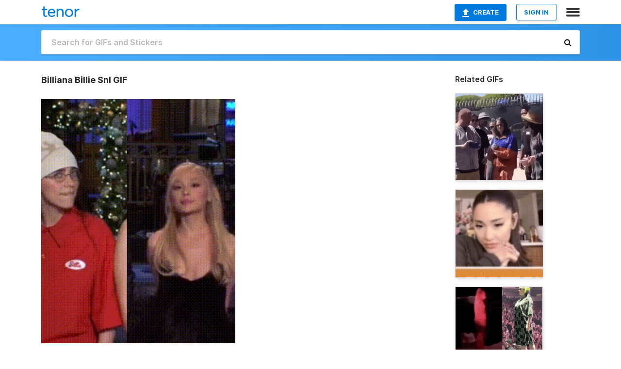

--- FILE ---
content_type: text/html; charset=utf-8
request_url: https://tenor.com/view/billiana-billie-snl-ariana-snl-billie-and-ariana-snl-snl-gif-6452795218457383027
body_size: 32597
content:
<!DOCTYPE html>
<html lang="en" dir="ltr"><head><script id="data" type="text/x-cache" nonce="ZmFmYmFiMzktNzVlNy00YmYwLTg3ZTQtNzBmNDgzMTM5M2Ji">[base64]</script><title class="dynamic">Billiana Billie Snl GIF - Billiana Billie snl Ariana snl - Discover &amp; Share GIFs</title><link class="dynamic" rel="canonical" href="https://tenor.com/view/billiana-billie-snl-ariana-snl-billie-and-ariana-snl-snl-gif-6452795218457383027"><meta class="dynamic" name="keywords" content="billiana,billie snl,ariana snl,billie and ariana snl,snl,billiana snl,1am6z,funny,billie flop,eternal sunshine leak,billieeilish,arianagrande,billie eilish snl,gif,animated gif,gifs,meme"><meta class="dynamic" name="description" content="The perfect Billiana Billie snl Ariana snl Animated GIF for your conversation. Discover and Share the best GIFs on Tenor."><meta class="dynamic" name="twitter:title" content="Billiana Billie Snl GIF - Billiana Billie snl Ariana snl - Discover &amp; Share GIFs"><meta class="dynamic" name="twitter:description" content="The perfect Billiana Billie snl Ariana snl Animated GIF for your conversation. Discover and Share the best GIFs on Tenor."><meta class="dynamic" name="twitter:site" content="@gifkeyboard"><meta class="dynamic" name="twitter:app:name:iphone" content="GIF Keyboard"><meta class="dynamic" name="twitter:app:name:ipad" content="GIF Keyboard"><meta class="dynamic" name="twitter:app:name:googleplay" content="GIF Keyboard"><meta class="dynamic" name="twitter:app:id:iphone" content="917932200"><meta class="dynamic" name="twitter:app:id:ipad" content="917932200"><meta class="dynamic" name="twitter:app:id:googleplay" content="com.riffsy.FBMGIFApp"><meta class="dynamic" property="al:ios:app_name" content="GIF Keyboard"><meta class="dynamic" property="al:ios:app_store_id" content="917932200"><meta class="dynamic" property="al:android:package" content="com.riffsy.FBMGIFApp"><meta class="dynamic" property="al:android:app_name" content="GIF Keyboard"><meta class="dynamic" property="fb:app_id" content="374882289330575"><meta class="dynamic" property="og:site_name" content="Tenor"><meta class="dynamic" property="og:title" content="Billiana Billie Snl GIF - Billiana Billie snl Ariana snl - Discover &amp; Share GIFs"><meta class="dynamic" name="apple-itunes-app" content="app-id=917932200,app-argument=https://tenor.com/view/billiana-billie-snl-ariana-snl-billie-and-ariana-snl-snl-gif-6452795218457383027"><meta class="dynamic" name="twitter:app:url:iphone" content="riffsykeyboard://riff/6452795218457383027"><meta class="dynamic" name="twitter:app:url:ipad" content="riffsykeyboard://riff/6452795218457383027"><meta class="dynamic" name="twitter:app:url:googleplay" content="riffsy://gifs/6452795218457383027"><meta class="dynamic" property="al:ios:url" content="riffsykeyboard://riff/6452795218457383027"><meta class="dynamic" property="al:android:url" content="riffsy://gifs/6452795218457383027"><link class="dynamic" rel="alternate" href="ios-app://917932200/riffsykeyboard/riff/6452795218457383027"><link class="dynamic" rel="alternate" href="android-app://com.riffsy.FBMGIFApp/riffsy/gifs/6452795218457383027"><meta class="dynamic" name="twitter:image" content="https://media1.tenor.com/m/WYzvEBR90HMAAAAC/billiana-billie-snl.gif"><meta class="dynamic" name="twitter:card" content="player"><meta class="dynamic" name="twitter:player" content="undefined?playertype=card"><meta class="dynamic" name="twitter:player:width" content="498"><meta class="dynamic" name="twitter:player:height" content="626"><meta class="dynamic" name="twitter:player:stream" content="https://media.tenor.com/WYzvEBR90HMAAAPo/billiana-billie-snl.mp4"><meta class="dynamic" name="twitter:player:stream:content_type" content="video/mp4"><link class="dynamic" rel="alternate" type="application/json+oembed" title="GIF oEmbed Profile" href="https://tenor.com/oembed?url=https%3A%2F%2Ftenor.com%2Fview%2Fbilliana-billie-snl-ariana-snl-billie-and-ariana-snl-snl-gif-6452795218457383027"><link class="dynamic" rel="alternate" type="text/xml+oembed" title="GIF oEmbed Profile" href="https://tenor.com/oembed?url=https%3A%2F%2Ftenor.com%2Fview%2Fbilliana-billie-snl-ariana-snl-billie-and-ariana-snl-snl-gif-6452795218457383027&amp;format=xml"><link rel="image_src" href="https://media1.tenor.com/m/WYzvEBR90HMAAAAC/billiana-billie-snl.gif"><meta class="dynamic" property="og:url" content="https://media1.tenor.com/m/WYzvEBR90HMAAAAC/billiana-billie-snl.gif"><meta class="dynamic" property="og:description" content="Click to view the GIF"><meta class="dynamic" property="og:type" content="video.other"><meta class="dynamic" property="og:image" content="https://media1.tenor.com/m/WYzvEBR90HMAAAAC/billiana-billie-snl.gif"><meta class="dynamic" property="og:image:type" content="image/gif"><meta class="dynamic" property="og:image:width" content="240"><meta class="dynamic" property="og:image:height" content="302"><meta class="dynamic" property="og:video" content="https://media.tenor.com/WYzvEBR90HMAAAPo/billiana-billie-snl.mp4"><meta class="dynamic" property="og:video:secure_url" content="https://media.tenor.com/WYzvEBR90HMAAAPo/billiana-billie-snl.mp4"><meta class="dynamic" property="og:video:type" content="video/mp4"><meta class="dynamic" property="og:video:width" content="240"><meta class="dynamic" property="og:video:height" content="302"><meta class="dynamic" property="og:video" content="https://media.tenor.com/WYzvEBR90HMAAAPs/billiana-billie-snl.webm"><meta class="dynamic" property="og:video:secure_url" content="https://media.tenor.com/WYzvEBR90HMAAAPs/billiana-billie-snl.webm"><meta class="dynamic" property="og:video:type" content="video/webm"><meta class="dynamic" property="og:video:width" content="240"><meta class="dynamic" property="og:video:height" content="302"><script class="dynamic" type="application/ld+json">{"@context":"http:\u002F\u002Fschema.org","@type":"Article","author":"withanybodyelse","creator":"withanybodyelse","headline":"Billiana Billie Snl GIF - Billiana Billie snl Ariana snl - Discover & Share GIFs","name":"Billiana Billie Snl GIF - Billiana Billie snl Ariana snl - Discover & Share GIFs","url":"https:\u002F\u002Ftenor.com\u002Fview\u002Fbilliana-billie-snl-ariana-snl-billie-and-ariana-snl-snl-gif-6452795218457383027","mainEntityOfPage":"https:\u002F\u002Ftenor.com\u002Fview\u002Fbilliana-billie-snl-ariana-snl-billie-and-ariana-snl-snl-gif-6452795218457383027","keywords":"billiana,billie snl,ariana snl,billie and ariana snl,snl,billiana snl,1am6z,funny,billie flop,eternal sunshine leak,billieeilish,arianagrande,billie eilish snl,gif,animated gif,gifs,meme","dateModified":"2024-03-08T01:00:27.346Z","datePublished":"2024-03-08T01:00:27.346Z","publisher":{"@context":"http:\u002F\u002Fschema.org","@type":"Organization","name":"Tenor","logo":{"@type":"ImageObject","url":"https:\u002F\u002Ftenor.com\u002Fassets\u002Fimg\u002Ftenor-app-icon.png"},"sameAs":["https:\u002F\u002Ftwitter.com\u002Fgifkeyboard","https:\u002F\u002Fwww.facebook.com\u002Ftenorapp\u002F","https:\u002F\u002Fwww.linkedin.com\u002Fcompany\u002Ftenorinc\u002F"]},"image":{"@context":"http:\u002F\u002Fschema.org","@type":"ImageObject","author":"withanybodyelse","creator":"withanybodyelse","name":"Billiana Billie Snl GIF - Billiana Billie snl Ariana snl - Discover & Share GIFs","keywords":"billiana,billie snl,ariana snl,billie and ariana snl,snl,billiana snl,1am6z,funny,billie flop,eternal sunshine leak,billieeilish,arianagrande,billie eilish snl,gif,animated gif,gifs,meme","description":"The perfect Billiana Billie snl Ariana snl Animated GIF for your conversation. Discover and Share the best GIFs on Tenor.","url":"https:\u002F\u002Ftenor.com\u002Fview\u002Fbilliana-billie-snl-ariana-snl-billie-and-ariana-snl-snl-gif-6452795218457383027","contentUrl":"https:\u002F\u002Fmedia1.tenor.com\u002Fm\u002FWYzvEBR90HMAAAAC\u002Fbilliana-billie-snl.gif","thumbnailUrl":"https:\u002F\u002Fmedia.tenor.com\u002FWYzvEBR90HMAAAAe\u002Fbilliana-billie-snl.png","width":240,"height":302,"dateCreated":"2024-03-08T01:00:27.346Z","uploadDate":"2024-03-08T01:00:27.346Z","representativeOfPage":true},"video":{"@context":"http:\u002F\u002Fschema.org","@type":"VideoObject","author":"withanybodyelse","creator":"withanybodyelse","name":"Billiana Billie Snl GIF - Billiana Billie snl Ariana snl - Discover & Share GIFs","keywords":"billiana,billie snl,ariana snl,billie and ariana snl,snl,billiana snl,1am6z,funny,billie flop,eternal sunshine leak,billieeilish,arianagrande,billie eilish snl,gif,animated gif,gifs,meme","description":"The perfect Billiana Billie snl Ariana snl Animated GIF for your conversation. Discover and Share the best GIFs on Tenor.","url":"https:\u002F\u002Ftenor.com\u002Fview\u002Fbilliana-billie-snl-ariana-snl-billie-and-ariana-snl-snl-gif-6452795218457383027","contentUrl":"https:\u002F\u002Fmedia.tenor.com\u002FWYzvEBR90HMAAAPo\u002Fbilliana-billie-snl.mp4","thumbnailUrl":"https:\u002F\u002Fmedia.tenor.com\u002FWYzvEBR90HMAAAAe\u002Fbilliana-billie-snl.png","width":240,"height":302,"dateCreated":"2024-03-08T01:00:27.346Z","uploadDate":"2024-03-08T01:00:27.346Z","duration":"PT0M2S"}}</script><link rel="preconnect" href="https://www.googletagmanager.com"><link rel="preconnect" href="https://www.google-analytics.com"><link rel="dns-prefetch" href="//media.tenor.com"><link rel="preconnect" href="https://media.tenor.com"><link rel="stylesheet" type="text/css" href="/assets/dist/main.min.css?release=r20260113-1-master-c4169"><meta charset="UTF-8"><meta name="viewport" content="width=device-width, initial-scale=1"><link rel="manifest" href="/assets/manifest.json"><link rel="shortcut icon" type="image/png" href="/assets/img/favicon/favicon-16x16.png"><link rel="apple-touch-icon" sizes="57x57" href="/assets/img/favicon/apple-touch-icon-57x57.png"><link rel="apple-touch-icon" sizes="60x60" href="/assets/img/favicon/apple-touch-icon-60x60.png"><link rel="apple-touch-icon" sizes="72x72" href="/assets/img/favicon/apple-touch-icon-72x72.png"><link rel="icon" type="image/png" href="/assets/img/favicon/favicon-16x16.png" sizes="16x16"><link rel="icon" type="image/png" href="/assets/img/favicon/favicon-32x32.png" sizes="32x32"><link rel="search" type="application/opensearchdescription+xml" href="/opensearch.xml" title="Tenor"><link rel="alternate" hreflang="x-default" href="https://tenor.com/view/billiana-billie-snl-ariana-snl-billie-and-ariana-snl-snl-gif-6452795218457383027"><link rel="alternate" hreflang="af" href="https://tenor.com/af/view/billiana-billie-snl-ariana-snl-billie-and-ariana-snl-snl-gif-6452795218457383027"><link rel="alternate" hreflang="am" href="https://tenor.com/am/view/billiana-billie-snl-ariana-snl-billie-and-ariana-snl-snl-gif-6452795218457383027"><link rel="alternate" hreflang="az" href="https://tenor.com/az/view/billiana-billie-snl-ariana-snl-billie-and-ariana-snl-snl-gif-6452795218457383027"><link rel="alternate" hreflang="be" href="https://tenor.com/be/view/billiana-billie-snl-ariana-snl-billie-and-ariana-snl-snl-gif-6452795218457383027"><link rel="alternate" hreflang="bg" href="https://tenor.com/bg/view/billiana-billie-snl-ariana-snl-billie-and-ariana-snl-snl-gif-6452795218457383027"><link rel="alternate" hreflang="bn" href="https://tenor.com/bn/view/billiana-billie-snl-ariana-snl-billie-and-ariana-snl-snl-gif-6452795218457383027"><link rel="alternate" hreflang="bs" href="https://tenor.com/bs/view/billiana-billie-snl-ariana-snl-billie-and-ariana-snl-snl-gif-6452795218457383027"><link rel="alternate" hreflang="ca" href="https://tenor.com/ca/view/billiana-billie-snl-ariana-snl-billie-and-ariana-snl-snl-gif-6452795218457383027"><link rel="alternate" hreflang="cs" href="https://tenor.com/cs/view/billiana-billie-snl-ariana-snl-billie-and-ariana-snl-snl-gif-6452795218457383027"><link rel="alternate" hreflang="da" href="https://tenor.com/da/view/billiana-billie-snl-ariana-snl-billie-and-ariana-snl-snl-gif-6452795218457383027"><link rel="alternate" hreflang="de" href="https://tenor.com/de/view/billiana-billie-snl-ariana-snl-billie-and-ariana-snl-snl-gif-6452795218457383027"><link rel="alternate" hreflang="de-AT" href="https://tenor.com/de-AT/view/billiana-billie-snl-ariana-snl-billie-and-ariana-snl-snl-gif-6452795218457383027"><link rel="alternate" hreflang="de-CH" href="https://tenor.com/de-CH/view/billiana-billie-snl-ariana-snl-billie-and-ariana-snl-snl-gif-6452795218457383027"><link rel="alternate" hreflang="el" href="https://tenor.com/el/view/billiana-billie-snl-ariana-snl-billie-and-ariana-snl-snl-gif-6452795218457383027"><link rel="alternate" hreflang="en-AU" href="https://tenor.com/en-AU/view/billiana-billie-snl-ariana-snl-billie-and-ariana-snl-snl-gif-6452795218457383027"><link rel="alternate" hreflang="en-CA" href="https://tenor.com/en-CA/view/billiana-billie-snl-ariana-snl-billie-and-ariana-snl-snl-gif-6452795218457383027"><link rel="alternate" hreflang="en-GB" href="https://tenor.com/en-GB/view/billiana-billie-snl-ariana-snl-billie-and-ariana-snl-snl-gif-6452795218457383027"><link rel="alternate" hreflang="en-IE" href="https://tenor.com/en-IE/view/billiana-billie-snl-ariana-snl-billie-and-ariana-snl-snl-gif-6452795218457383027"><link rel="alternate" hreflang="en-IN" href="https://tenor.com/en-IN/view/billiana-billie-snl-ariana-snl-billie-and-ariana-snl-snl-gif-6452795218457383027"><link rel="alternate" hreflang="en-NZ" href="https://tenor.com/en-NZ/view/billiana-billie-snl-ariana-snl-billie-and-ariana-snl-snl-gif-6452795218457383027"><link rel="alternate" hreflang="en-SG" href="https://tenor.com/en-SG/view/billiana-billie-snl-ariana-snl-billie-and-ariana-snl-snl-gif-6452795218457383027"><link rel="alternate" hreflang="en-ZA" href="https://tenor.com/en-ZA/view/billiana-billie-snl-ariana-snl-billie-and-ariana-snl-snl-gif-6452795218457383027"><link rel="alternate" hreflang="es" href="https://tenor.com/es/view/billiana-billie-snl-ariana-snl-billie-and-ariana-snl-snl-gif-6452795218457383027"><link rel="alternate" hreflang="es-419" href="https://tenor.com/es-419/view/billiana-billie-snl-ariana-snl-billie-and-ariana-snl-snl-gif-6452795218457383027"><link rel="alternate" hreflang="es-AR" href="https://tenor.com/es-AR/view/billiana-billie-snl-ariana-snl-billie-and-ariana-snl-snl-gif-6452795218457383027"><link rel="alternate" hreflang="es-BO" href="https://tenor.com/es-BO/view/billiana-billie-snl-ariana-snl-billie-and-ariana-snl-snl-gif-6452795218457383027"><link rel="alternate" hreflang="es-CL" href="https://tenor.com/es-CL/view/billiana-billie-snl-ariana-snl-billie-and-ariana-snl-snl-gif-6452795218457383027"><link rel="alternate" hreflang="es-CO" href="https://tenor.com/es-CO/view/billiana-billie-snl-ariana-snl-billie-and-ariana-snl-snl-gif-6452795218457383027"><link rel="alternate" hreflang="es-CR" href="https://tenor.com/es-CR/view/billiana-billie-snl-ariana-snl-billie-and-ariana-snl-snl-gif-6452795218457383027"><link rel="alternate" hreflang="es-DO" href="https://tenor.com/es-DO/view/billiana-billie-snl-ariana-snl-billie-and-ariana-snl-snl-gif-6452795218457383027"><link rel="alternate" hreflang="es-EC" href="https://tenor.com/es-EC/view/billiana-billie-snl-ariana-snl-billie-and-ariana-snl-snl-gif-6452795218457383027"><link rel="alternate" hreflang="es-GT" href="https://tenor.com/es-GT/view/billiana-billie-snl-ariana-snl-billie-and-ariana-snl-snl-gif-6452795218457383027"><link rel="alternate" hreflang="es-HN" href="https://tenor.com/es-HN/view/billiana-billie-snl-ariana-snl-billie-and-ariana-snl-snl-gif-6452795218457383027"><link rel="alternate" hreflang="es-MX" href="https://tenor.com/es-MX/view/billiana-billie-snl-ariana-snl-billie-and-ariana-snl-snl-gif-6452795218457383027"><link rel="alternate" hreflang="es-NI" href="https://tenor.com/es-NI/view/billiana-billie-snl-ariana-snl-billie-and-ariana-snl-snl-gif-6452795218457383027"><link rel="alternate" hreflang="es-PA" href="https://tenor.com/es-PA/view/billiana-billie-snl-ariana-snl-billie-and-ariana-snl-snl-gif-6452795218457383027"><link rel="alternate" hreflang="es-PE" href="https://tenor.com/es-PE/view/billiana-billie-snl-ariana-snl-billie-and-ariana-snl-snl-gif-6452795218457383027"><link rel="alternate" hreflang="es-PR" href="https://tenor.com/es-PR/view/billiana-billie-snl-ariana-snl-billie-and-ariana-snl-snl-gif-6452795218457383027"><link rel="alternate" hreflang="es-PY" href="https://tenor.com/es-PY/view/billiana-billie-snl-ariana-snl-billie-and-ariana-snl-snl-gif-6452795218457383027"><link rel="alternate" hreflang="es-SV" href="https://tenor.com/es-SV/view/billiana-billie-snl-ariana-snl-billie-and-ariana-snl-snl-gif-6452795218457383027"><link rel="alternate" hreflang="es-US" href="https://tenor.com/es-US/view/billiana-billie-snl-ariana-snl-billie-and-ariana-snl-snl-gif-6452795218457383027"><link rel="alternate" hreflang="es-UY" href="https://tenor.com/es-UY/view/billiana-billie-snl-ariana-snl-billie-and-ariana-snl-snl-gif-6452795218457383027"><link rel="alternate" hreflang="es-VE" href="https://tenor.com/es-VE/view/billiana-billie-snl-ariana-snl-billie-and-ariana-snl-snl-gif-6452795218457383027"><link rel="alternate" hreflang="et" href="https://tenor.com/et/view/billiana-billie-snl-ariana-snl-billie-and-ariana-snl-snl-gif-6452795218457383027"><link rel="alternate" hreflang="eu" href="https://tenor.com/eu/view/billiana-billie-snl-ariana-snl-billie-and-ariana-snl-snl-gif-6452795218457383027"><link rel="alternate" hreflang="fi" href="https://tenor.com/fi/view/billiana-billie-snl-ariana-snl-billie-and-ariana-snl-snl-gif-6452795218457383027"><link rel="alternate" hreflang="fil" href="https://tenor.com/fil/view/billiana-billie-snl-ariana-snl-billie-and-ariana-snl-snl-gif-6452795218457383027"><link rel="alternate" hreflang="fr" href="https://tenor.com/fr/view/billiana-billie-snl-ariana-snl-billie-and-ariana-snl-snl-gif-6452795218457383027"><link rel="alternate" hreflang="fr-CA" href="https://tenor.com/fr-CA/view/billiana-billie-snl-ariana-snl-billie-and-ariana-snl-snl-gif-6452795218457383027"><link rel="alternate" hreflang="fr-CH" href="https://tenor.com/fr-CH/view/billiana-billie-snl-ariana-snl-billie-and-ariana-snl-snl-gif-6452795218457383027"><link rel="alternate" hreflang="gl" href="https://tenor.com/gl/view/billiana-billie-snl-ariana-snl-billie-and-ariana-snl-snl-gif-6452795218457383027"><link rel="alternate" hreflang="gu" href="https://tenor.com/gu/view/billiana-billie-snl-ariana-snl-billie-and-ariana-snl-snl-gif-6452795218457383027"><link rel="alternate" hreflang="hi" href="https://tenor.com/hi/view/billiana-billie-snl-ariana-snl-billie-and-ariana-snl-snl-gif-6452795218457383027"><link rel="alternate" hreflang="hr" href="https://tenor.com/hr/view/billiana-billie-snl-ariana-snl-billie-and-ariana-snl-snl-gif-6452795218457383027"><link rel="alternate" hreflang="hu" href="https://tenor.com/hu/view/billiana-billie-snl-ariana-snl-billie-and-ariana-snl-snl-gif-6452795218457383027"><link rel="alternate" hreflang="hy" href="https://tenor.com/hy/view/billiana-billie-snl-ariana-snl-billie-and-ariana-snl-snl-gif-6452795218457383027"><link rel="alternate" hreflang="id" href="https://tenor.com/id/view/billiana-billie-snl-ariana-snl-billie-and-ariana-snl-snl-gif-6452795218457383027"><link rel="alternate" hreflang="is" href="https://tenor.com/is/view/billiana-billie-snl-ariana-snl-billie-and-ariana-snl-snl-gif-6452795218457383027"><link rel="alternate" hreflang="it" href="https://tenor.com/it/view/billiana-billie-snl-ariana-snl-billie-and-ariana-snl-snl-gif-6452795218457383027"><link rel="alternate" hreflang="ja" href="https://tenor.com/ja/view/billiana-billie-snl-ariana-snl-billie-and-ariana-snl-snl-gif-6452795218457383027"><link rel="alternate" hreflang="ka" href="https://tenor.com/ka/view/billiana-billie-snl-ariana-snl-billie-and-ariana-snl-snl-gif-6452795218457383027"><link rel="alternate" hreflang="kk" href="https://tenor.com/kk/view/billiana-billie-snl-ariana-snl-billie-and-ariana-snl-snl-gif-6452795218457383027"><link rel="alternate" hreflang="km" href="https://tenor.com/km/view/billiana-billie-snl-ariana-snl-billie-and-ariana-snl-snl-gif-6452795218457383027"><link rel="alternate" hreflang="kn" href="https://tenor.com/kn/view/billiana-billie-snl-ariana-snl-billie-and-ariana-snl-snl-gif-6452795218457383027"><link rel="alternate" hreflang="ko" href="https://tenor.com/ko/view/billiana-billie-snl-ariana-snl-billie-and-ariana-snl-snl-gif-6452795218457383027"><link rel="alternate" hreflang="ky" href="https://tenor.com/ky/view/billiana-billie-snl-ariana-snl-billie-and-ariana-snl-snl-gif-6452795218457383027"><link rel="alternate" hreflang="lo" href="https://tenor.com/lo/view/billiana-billie-snl-ariana-snl-billie-and-ariana-snl-snl-gif-6452795218457383027"><link rel="alternate" hreflang="lt" href="https://tenor.com/lt/view/billiana-billie-snl-ariana-snl-billie-and-ariana-snl-snl-gif-6452795218457383027"><link rel="alternate" hreflang="lv" href="https://tenor.com/lv/view/billiana-billie-snl-ariana-snl-billie-and-ariana-snl-snl-gif-6452795218457383027"><link rel="alternate" hreflang="mk" href="https://tenor.com/mk/view/billiana-billie-snl-ariana-snl-billie-and-ariana-snl-snl-gif-6452795218457383027"><link rel="alternate" hreflang="ml" href="https://tenor.com/ml/view/billiana-billie-snl-ariana-snl-billie-and-ariana-snl-snl-gif-6452795218457383027"><link rel="alternate" hreflang="mn" href="https://tenor.com/mn/view/billiana-billie-snl-ariana-snl-billie-and-ariana-snl-snl-gif-6452795218457383027"><link rel="alternate" hreflang="mo" href="https://tenor.com/mo/view/billiana-billie-snl-ariana-snl-billie-and-ariana-snl-snl-gif-6452795218457383027"><link rel="alternate" hreflang="mr" href="https://tenor.com/mr/view/billiana-billie-snl-ariana-snl-billie-and-ariana-snl-snl-gif-6452795218457383027"><link rel="alternate" hreflang="ms" href="https://tenor.com/ms/view/billiana-billie-snl-ariana-snl-billie-and-ariana-snl-snl-gif-6452795218457383027"><link rel="alternate" hreflang="my" href="https://tenor.com/my/view/billiana-billie-snl-ariana-snl-billie-and-ariana-snl-snl-gif-6452795218457383027"><link rel="alternate" hreflang="ne" href="https://tenor.com/ne/view/billiana-billie-snl-ariana-snl-billie-and-ariana-snl-snl-gif-6452795218457383027"><link rel="alternate" hreflang="nl" href="https://tenor.com/nl/view/billiana-billie-snl-ariana-snl-billie-and-ariana-snl-snl-gif-6452795218457383027"><link rel="alternate" hreflang="no" href="https://tenor.com/no/view/billiana-billie-snl-ariana-snl-billie-and-ariana-snl-snl-gif-6452795218457383027"><link rel="alternate" hreflang="pa" href="https://tenor.com/pa/view/billiana-billie-snl-ariana-snl-billie-and-ariana-snl-snl-gif-6452795218457383027"><link rel="alternate" hreflang="pl" href="https://tenor.com/pl/view/billiana-billie-snl-ariana-snl-billie-and-ariana-snl-snl-gif-6452795218457383027"><link rel="alternate" hreflang="pt" href="https://tenor.com/pt/view/billiana-billie-snl-ariana-snl-billie-and-ariana-snl-snl-gif-6452795218457383027"><link rel="alternate" hreflang="pt-BR" href="https://tenor.com/pt-BR/view/billiana-billie-snl-ariana-snl-billie-and-ariana-snl-snl-gif-6452795218457383027"><link rel="alternate" hreflang="pt-PT" href="https://tenor.com/pt-PT/view/billiana-billie-snl-ariana-snl-billie-and-ariana-snl-snl-gif-6452795218457383027"><link rel="alternate" hreflang="ro" href="https://tenor.com/ro/view/billiana-billie-snl-ariana-snl-billie-and-ariana-snl-snl-gif-6452795218457383027"><link rel="alternate" hreflang="ru" href="https://tenor.com/ru/view/billiana-billie-snl-ariana-snl-billie-and-ariana-snl-snl-gif-6452795218457383027"><link rel="alternate" hreflang="si" href="https://tenor.com/si/view/billiana-billie-snl-ariana-snl-billie-and-ariana-snl-snl-gif-6452795218457383027"><link rel="alternate" hreflang="sk" href="https://tenor.com/sk/view/billiana-billie-snl-ariana-snl-billie-and-ariana-snl-snl-gif-6452795218457383027"><link rel="alternate" hreflang="sl" href="https://tenor.com/sl/view/billiana-billie-snl-ariana-snl-billie-and-ariana-snl-snl-gif-6452795218457383027"><link rel="alternate" hreflang="sq" href="https://tenor.com/sq/view/billiana-billie-snl-ariana-snl-billie-and-ariana-snl-snl-gif-6452795218457383027"><link rel="alternate" hreflang="sr" href="https://tenor.com/sr/view/billiana-billie-snl-ariana-snl-billie-and-ariana-snl-snl-gif-6452795218457383027"><link rel="alternate" hreflang="sr-Latn" href="https://tenor.com/sr-Latn/view/billiana-billie-snl-ariana-snl-billie-and-ariana-snl-snl-gif-6452795218457383027"><link rel="alternate" hreflang="sv" href="https://tenor.com/sv/view/billiana-billie-snl-ariana-snl-billie-and-ariana-snl-snl-gif-6452795218457383027"><link rel="alternate" hreflang="sw" href="https://tenor.com/sw/view/billiana-billie-snl-ariana-snl-billie-and-ariana-snl-snl-gif-6452795218457383027"><link rel="alternate" hreflang="ta" href="https://tenor.com/ta/view/billiana-billie-snl-ariana-snl-billie-and-ariana-snl-snl-gif-6452795218457383027"><link rel="alternate" hreflang="te" href="https://tenor.com/te/view/billiana-billie-snl-ariana-snl-billie-and-ariana-snl-snl-gif-6452795218457383027"><link rel="alternate" hreflang="th" href="https://tenor.com/th/view/billiana-billie-snl-ariana-snl-billie-and-ariana-snl-snl-gif-6452795218457383027"><link rel="alternate" hreflang="tl" href="https://tenor.com/tl/view/billiana-billie-snl-ariana-snl-billie-and-ariana-snl-snl-gif-6452795218457383027"><link rel="alternate" hreflang="tr" href="https://tenor.com/tr/view/billiana-billie-snl-ariana-snl-billie-and-ariana-snl-snl-gif-6452795218457383027"><link rel="alternate" hreflang="uk" href="https://tenor.com/uk/view/billiana-billie-snl-ariana-snl-billie-and-ariana-snl-snl-gif-6452795218457383027"><link rel="alternate" hreflang="uz" href="https://tenor.com/uz/view/billiana-billie-snl-ariana-snl-billie-and-ariana-snl-snl-gif-6452795218457383027"><link rel="alternate" hreflang="vi" href="https://tenor.com/vi/view/billiana-billie-snl-ariana-snl-billie-and-ariana-snl-snl-gif-6452795218457383027"><link rel="alternate" hreflang="zh-CN" href="https://tenor.com/zh-CN/view/billiana-billie-snl-ariana-snl-billie-and-ariana-snl-snl-gif-6452795218457383027"><link rel="alternate" hreflang="zh-HK" href="https://tenor.com/zh-HK/view/billiana-billie-snl-ariana-snl-billie-and-ariana-snl-snl-gif-6452795218457383027"><link rel="alternate" hreflang="zh-TW" href="https://tenor.com/zh-TW/view/billiana-billie-snl-ariana-snl-billie-and-ariana-snl-snl-gif-6452795218457383027"><link rel="alternate" hreflang="zu" href="https://tenor.com/zu/view/billiana-billie-snl-ariana-snl-billie-and-ariana-snl-snl-gif-6452795218457383027"></head><body><script async type="text/javascript" src="/assets/dist/main.min.js?release=r20260113-1-master-c4169" fetchpriority="high"></script><div id="root"><div class="BaseApp"><div class="Banner TOSBanner hidden"><div class="container"><span class="iconfont-remove" aria-hidden="true"></span>We&#039;ve updated our <span class="linkElements"><a href="/legal-terms" rel="noopener">Terms of Service</a> and <a href="https://policies.google.com/privacy?hl=en" rel="noopener">Privacy Policy</a></span>. By continuing you agree to Tenor&#039;s <span class="linkElements"><a href="/legal-terms" rel="noopener">Terms of Service</a> and <a href="https://policies.google.com/privacy?hl=en" rel="noopener">Privacy Policy</a></span>.</div></div><div class="Banner LanguageBanner hidden"><div class="container"><span class="iconfont-remove" aria-hidden="true"></span><div>Tenor.com has been translated based on your browser&#039;s language setting. If you want to change the language, click <span class="linkElements"><button>here</button></span>.</div></div></div><nav class="NavBar"><div class="container"><span itemscope itemtype="http://schema.org/Organization"><a class="navbar-brand" itemProp="url" href="/"><img src="/assets/img/tenor-logo.svg" width="80" height="22" alt="Tenor logo" itemprop="logo"></a></span><div class="nav-buttons"><div class="account-buttons"><a class="button upload-button" href="/gif-maker?utm_source=nav-bar&amp;utm_medium=internal&amp;utm_campaign=gif-maker-entrypoints"><img src="/assets/icons/upload-icon.svg" width="14" height="17" alt="Upload icon">Create</a><button class="white-button">SIGN IN</button></div><span class=" ToggleMenu"><span class="menu-button navicon-button x ToggleMenu-button"><div class="navicon"></div></span><div class="animated NavMenu"><div class="section"><div class="header">Products</div><ul><li><a href="https://apps.apple.com/app/apple-store/id917932200?pt=39040802&amp;ct=NavGifKeyboard&amp;mt=8" rel="noopener">GIF Keyboard</a></li><li><a href="https://play.google.com/store/apps/details?id=com.riffsy.FBMGIFApp" rel="noopener">Android</a></li><li><a href="/contentpartners">Content Partners</a></li></ul></div><div class="section"><div class="header">Explore</div><ul><li><button>Language</button></li><li><a href="/reactions">Reaction GIFs</a></li><li><a href="/explore">Explore GIFs</a></li></ul></div><div class="section"><div class="header">Company</div><ul><li><a href="/press">Press</a></li><li><a href="https://blog.tenor.com/" rel="noopener">Blog</a></li><li><a href="https://support.google.com/tenor" rel="noopener">FAQ</a></li><li><a href="/legal-terms">Terms and Privacy</a></li><li><a href="/assets/dist/licenses.txt" rel="noopener">Website Licenses</a></li><li><a href="https://support.google.com/tenor/gethelp?hl=en" rel="noopener">Contact Us</a></li></ul></div><div class="section"><div class="header">API</div><ul><li><a href="/gifapi" rel="noopener">Tenor GIF API</a></li><li><a href="https://developers.google.com/tenor/guides/endpoints" rel="noopener">GIF API Documentation</a></li><li><a href="/gifapi/unity-ar-gif-sdk" rel="noopener">Unity AR SDK</a></li></ul></div></div></span></div></div></nav><div class="TopBarComponent TopSearchBar"><div class="TopBar"><div class="container"><a class="navbar-brand" itemProp="url" href="/"><img src="/assets/img/tenor-logo-white.svg" width="80" height="22" alt="Tenor logo" itemprop="logo"></a><div class="search-bar-wrapper"><form class="SearchBar"><input name="q" value="" placeholder="Search for GIFs and Stickers" autocomplete="off"><span class="iconfont-search" aria-hidden="true"></span></form></div></div></div></div><div class="GifPage container page"><!--!--><div class="main-container"><h1 style="margin-bottom:30px;">Billiana Billie Snl GIF</h1><div class="single-view-container" itemscope itemtype="http://schema.org/Article"><meta itemprop="url" content="https://tenor.com/view/billiana-billie-snl-ariana-snl-billie-and-ariana-snl-snl-gif-6452795218457383027"><meta itemprop="mainEntityOfPage" content="https://tenor.com/view/billiana-billie-snl-ariana-snl-billie-and-ariana-snl-snl-gif-6452795218457383027"><meta itemprop="keywords" content="billiana,billie snl,ariana snl,billie and ariana snl,snl,billiana snl,1am6z,funny,billie flop,eternal sunshine leak,billieeilish,arianagrande,billie eilish snl,gif,animated gif,gifs,meme"><meta itemprop="dateModified" content="2024-03-08T01:00:27.346Z"><meta itemprop="datePublished" content="2024-03-08T01:00:27.346Z"><meta itemprop="author" content="withanybodyelse"><meta itemprop="creator" content="withanybodyelse"><meta itemprop="headline" content="Billiana Billie Snl GIF - Billiana Billie snl Ariana snl - Discover &amp; Share GIFs"><meta itemprop="name" content="Billiana Billie Snl GIF - Billiana Billie snl Ariana snl - Discover &amp; Share GIFs"><span class="hide" itemprop="publisher" itemscope itemtype="http://schema.org/Organization"><meta itemprop="name" content="Tenor"><meta itemprop="logo" content="https://tenor.com/assets/img/tenor-app-icon.png"></span><div><div id="single-gif-container"><div itemprop="image" itemscope itemtype="http://schema.org/ImageObject"><meta itemprop="keywords" content="billiana,billie snl,ariana snl,billie and ariana snl,snl,billiana snl,1am6z,funny,billie flop,eternal sunshine leak,billieeilish,arianagrande,billie eilish snl,gif,animated gif,gifs,meme"><meta itemprop="dateCreated" content="2024-03-08T01:00:27.346Z"><meta itemprop="uploadDate" content="2024-03-08T01:00:27.346Z"><meta itemprop="author" content="withanybodyelse"><meta itemprop="creator" content="withanybodyelse"><meta itemprop="embedUrl"><meta itemprop="representativeOfPage" content="true"><meta itemprop="url" content="https://tenor.com/view/billiana-billie-snl-ariana-snl-billie-and-ariana-snl-snl-gif-6452795218457383027"><meta itemprop="duration" content="PT0M2S"><meta itemprop="contentUrl" content="https://media1.tenor.com/m/WYzvEBR90HMAAAAC/billiana-billie-snl.gif"><meta itemprop="width" content="240"><meta itemprop="height" content="302"><div class="Gif" style="width:400px;height:503.33333333333337px;"><img src="https://media1.tenor.com/m/WYzvEBR90HMAAAAd/billiana-billie-snl.gif" width="400" height="503.33333333333337" alt="Billiana Billie Snl GIF" style="max-width:400px;min-height:;" fetchpriority="high"></div></div></div></div></div><div class="gif-details-container"><div class="gif-actions"><div class="extra-controls"><div class="QualityToggle"><button class="" disabled> ● SD GIF </button><button class="" disabled> ● HD GIF </button><button class="" disabled> ● MP4 </button></div><a class="caption-gif-button" href="/gif-maker?caption_item_id=6452795218457383027&amp;utm_source=gif-caption&amp;utm_medium=internal&amp;utm_campaign=gif-maker-entrypoints">CAPTION</a><span class="GifFavButton FavButton" aria-hidden="true"></span></div><div class="profile-info"><a rel="author" href="/users/withanybodyelse"><div class="ProfileImage" style="background-image:url(&quot;https://c.tenor.com/3/hIRaWZPQYxQAAAfQ/tenor.png&quot;);"> </div></a><a class="author-username" rel="author" href="/users/withanybodyelse">withanybodyelse</a><span></span></div></div><div class="gif-details share-buttons"><a class="ShareIcon" href="https://apps.apple.com/app/apple-store/id917932200?pt=39040802&amp;ct=iMessageItemView&amp;mt=8" rel="noopener"><div class="Tooltip"><span class="content">Share to iMessage.</span></div><img src="/assets/img/icons/imessage.svg" alt="iMessage icon"></a><a class="ShareIcon" href="https://www.facebook.com/sharer/sharer.php?u=https%3A%2F%2Ftenor.com%2Fview%2Fbilliana-billie-snl-ariana-snl-billie-and-ariana-snl-snl-gif-6452795218457383027%3Futm_source%3Dshare-button%26utm_medium%3DSocial%26utm_content%3Dfacebook" rel="noopener"><div class="Tooltip"><span class="content">Share to Facebook.</span></div><img src="/assets/img/icons/facebook.svg" alt="Facebook icon"></a><a class="ShareIcon" href="https://twitter.com/share?url=https%3A%2F%2Ftenor.com%2Fview%2Fbilliana-billie-snl-ariana-snl-billie-and-ariana-snl-snl-gif-6452795218457383027%3Futm_source%3Dshare-button%26utm_medium%3DSocial%26utm_content%3Dtwitter&amp;via=gifkeyboard&amp;hashtags=billiana,billie snl,ariana snl" rel="noopener"><div class="Tooltip"><span class="content">Share to Twitter.</span></div><img src="/assets/img/icons/twitter.svg" alt="Twitter icon"></a><a class="ShareIcon" href="https://www.reddit.com/submit?url=https%3A%2F%2Ftenor.com%2Fview%2Fbilliana-billie-snl-ariana-snl-billie-and-ariana-snl-snl-gif-6452795218457383027%3Futm_source%3Dshare-button%26utm_medium%3DSocial%26utm_content%3Dreddit&amp;title=Billiana%20Billie%20Snl%20GIF%20-%20Billiana%20Billie%20snl%20Ariana%20snl%20-%20Discover%20%26%20Share%20GIFs" rel="noopener"><div class="Tooltip"><span class="content">Share to Reddit.</span></div><img src="/assets/img/icons/reddit.svg" alt="Reddit icon"></a><a class="ShareIcon" href="https://pinterest.com/pin/create/bookmarklet/?media=https%3A%2F%2Fmedia1.tenor.com%2Fm%2FWYzvEBR90HMAAAAC%2Fbilliana-billie-snl.gif&amp;url=https%3A%2F%2Ftenor.com%2Fview%2Fbilliana-billie-snl-ariana-snl-billie-and-ariana-snl-snl-gif-6452795218457383027%3Futm_source%3Dshare-button%26utm_medium%3DSocial%26utm_content%3Dpinterest&amp;is_video=false&amp;description=Billiana%20Billie%20Snl%20GIF%20-%20Billiana%20Billie%20snl%20Ariana%20snl%20-%20Discover%20%26%20Share%20GIFs" rel="noopener"><div class="Tooltip"><span class="content">Share to Pinterest.</span></div><img src="/assets/img/icons/pinterest.svg" alt="Pinterest icon"></a><a class="ShareIcon" href="https://www.tumblr.com/share?v=3&amp;u=https%3A%2F%2Ftenor.com%2Fview%2Fbilliana-billie-snl-ariana-snl-billie-and-ariana-snl-snl-gif-6452795218457383027%3Futm_source%3Dshare-button%26utm_medium%3DSocial%26utm_content%3Dtumblr&amp;t=Billiana%20Billie%20Snl%20GIF%20-%20Billiana%20Billie%20snl%20Ariana%20snl%20-%20Discover%20%26%20Share%20GIFs&amp;tags=billiana,billie snl,ariana snl" rel="noopener"><div class="Tooltip"><span class="content">Share to Tumblr.</span></div><img src="/assets/img/icons/tumblr.svg" alt="Tumblr icon"></a><span class="ShareIcon"><div class="Tooltip"><span class="content">Copy link to clipboard.</span></div><img src="/assets/img/icons/link.svg" alt="link icon" data-clipboard-text="https://tenor.com/hQP18AVt4Pn.gif"></span><span class="ShareIcon"><div class="Tooltip"><span class="content">Copy embed to clipboard.</span></div><img src="/assets/img/icons/embed.svg" alt="embed icon" data-clipboard-text="&lt;div class=&quot;tenor-gif-embed&quot; data-postid=&quot;6452795218457383027&quot; data-share-method=&quot;host&quot; data-aspect-ratio=&quot;0.794702&quot; data-width=&quot;100%&quot;&gt;&lt;a href=&quot;https://tenor.com/view/billiana-billie-snl-ariana-snl-billie-and-ariana-snl-snl-gif-6452795218457383027&quot;&gt;Billiana Billie Snl GIF&lt;/a&gt;from &lt;a href=&quot;https://tenor.com/search/billiana-gifs&quot;&gt;Billiana GIFs&lt;/a&gt;&lt;/div&gt; &lt;script type=&quot;text/javascript&quot; async src=&quot;https://tenor.com/embed.js&quot;&gt;&lt;/script&gt;"></span><span class="FlagIcon"><div class="Tooltip"><span class="content">Report</span></div><img src="/assets/img/icons/flag.svg" alt="flag icon"></span></div><ul class="tag-list" style="width:100%;"><li><a href="/search/billiana-gifs"><div class="RelatedTag" style="background-color:#B38B8B;">billiana</div></a></li><li><a href="/search/billie-snl-gifs"><div class="RelatedTag" style="background-color:#8BB38B;">billie snl</div></a></li><li><a href="/search/ariana-snl-gifs"><div class="RelatedTag" style="background-color:#8BB398;">ariana snl</div></a></li><li><a href="/search/billie-and-ariana-snl-gifs"><div class="RelatedTag" style="background-color:#8BB38B;">billie and ariana snl</div></a></li><li><a href="/search/snl-gifs"><div class="RelatedTag" style="background-color:#8BB38B;">snl</div></a></li><li><a href="/search/billiana-snl-gifs"><div class="RelatedTag" style="background-color:#8BB38B;">billiana snl</div></a></li><li><a href="/search/1am6z-gifs"><div class="RelatedTag" style="background-color:#8BB398;">1am6z</div></a></li><li><a href="/search/funny-gifs"><div class="RelatedTag" style="background-color:#8BB38B;">funny</div></a></li><li><a href="/search/billie-flop-gifs"><div class="RelatedTag" style="background-color:#B3A68B;">billie flop</div></a></li><li><a href="/search/eternal-sunshine-leak-gifs"><div class="RelatedTag" style="background-color:#A6B38B;">eternal sunshine leak</div></a></li><li><a href="/search/billieeilish-gifs"><div class="RelatedTag" style="background-color:#8BA6B3;">billieeilish</div></a></li><li><a href="/search/arianagrande-gifs"><div class="RelatedTag" style="background-color:#A68BB3;">arianagrande</div></a></li><li><a href="/search/billie-eilish-snl-gifs"><div class="RelatedTag" style="background-color:#8BB38B;">billie eilish snl</div></a></li></ul><div class="gif-details embed" style="display:block;"><h3>Share URL</h3><div class="Copybox share"><!--!--><input type="text" readonly data-clipboard-text="https://tenor.com/view/billiana-billie-snl-ariana-snl-billie-and-ariana-snl-snl-gif-6452795218457383027" value="https://tenor.com/view/billiana-billie-snl-ariana-snl-billie-and-ariana-snl-snl-gif-6452795218457383027"></div><br><br><h3>Embed</h3><div class="Copybox embed"><!--!--><input type="text" readonly data-clipboard-text="&lt;div class=&quot;tenor-gif-embed&quot; data-postid=&quot;6452795218457383027&quot; data-share-method=&quot;host&quot; data-aspect-ratio=&quot;0.794702&quot; data-width=&quot;100%&quot;&gt;&lt;a href=&quot;https://tenor.com/view/billiana-billie-snl-ariana-snl-billie-and-ariana-snl-snl-gif-6452795218457383027&quot;&gt;Billiana Billie Snl GIF&lt;/a&gt;from &lt;a href=&quot;https://tenor.com/search/billiana-gifs&quot;&gt;Billiana GIFs&lt;/a&gt;&lt;/div&gt; &lt;script type=&quot;text/javascript&quot; async src=&quot;https://tenor.com/embed.js&quot;&gt;&lt;/script&gt;" value="&lt;div class=&quot;tenor-gif-embed&quot; data-postid=&quot;6452795218457383027&quot; data-share-method=&quot;host&quot; data-aspect-ratio=&quot;0.794702&quot; data-width=&quot;100%&quot;&gt;&lt;a href=&quot;https://tenor.com/view/billiana-billie-snl-ariana-snl-billie-and-ariana-snl-snl-gif-6452795218457383027&quot;&gt;Billiana Billie Snl GIF&lt;/a&gt;from &lt;a href=&quot;https://tenor.com/search/billiana-gifs&quot;&gt;Billiana GIFs&lt;/a&gt;&lt;/div&gt; &lt;script type=&quot;text/javascript&quot; async src=&quot;https://tenor.com/embed.js&quot;&gt;&lt;/script&gt;"></div></div><div class="gif-details non-mobile-only"><h3>Details</h3><dl><dd>File Size: 306KB</dd><dd>Duration: 1.700 sec</dd><dd>Dimensions: 240x302</dd><dd>Created: 3/8/2024, 1:00:27 AM</dd></dl></div></div></div><div class="RelatedGifsContainer"><h3>Related GIFs</h3><div class="UniversalGifList" data-columns="1" style="height:1490px;"><div class="column"><figure class="UniversalGifListItem clickable" data-index="0" data-width="220" data-height="218" style="top:0px;"><a href="/view/dojillie-billie-dancing-billie-flop-billie-eilish-dance-billie-dance-gif-25285307"><div class="Gif"><picture><source type="video/mp4" srcset="https://media.tenor.com/blOIBzhzz3oAAAP1/dojillie-billie-dancing.mp4 258w"><source media="(max-width:840px)" type="image/webp" srcset="https://media.tenor.com/blOIBzhzz3oAAAA1/dojillie-billie-dancing.webp 200w"><img src="https://media.tenor.com/blOIBzhzz3oAAAAM/dojillie-billie-dancing.gif" width="180" height="178.36363636363637" alt="a group of people standing next to each other with one wearing a hat" loading="lazy"></picture></div><div class="overlay"></div></a><div class="actions"><span class="GifFavButton FavButton" aria-hidden="true"></span></div><figcaption class="tags"><ul><li><a href="/search/dojillie-gifs">#dojillie</a></li><li><a href="/search/billie-dancing-gifs">#Billie-Dancing</a></li></ul></figcaption><!--!--></figure><figure class="UniversalGifListItem clickable" data-index="1" data-width="220" data-height="220" style="top:198.36363636363637px;"><a href="/view/ariana-grande-ariana-grande-ariana-confused-ariana-and-jennifer-gif-15992036966272682065"><div class="Gif"><picture><source type="video/mp4" srcset="https://media.tenor.com/3e8g5DGZSFEAAAP1/ariana-grande.mp4 240w"><source media="(max-width:840px)" type="image/webp" srcset="https://media.tenor.com/3e8g5DGZSFEAAAA1/ariana-grande.webp 200w"><img src="https://media.tenor.com/3e8g5DGZSFEAAAAM/ariana-grande.gif" width="180" height="180" alt="a close up of a woman looking at a tablet computer ." loading="lazy"></picture></div><div class="overlay"></div></a><div class="actions"><span class="GifFavButton FavButton" aria-hidden="true"></span></div><figcaption class="tags"><ul><li><a href="/search/ariana-gifs">#ariana</a></li><li><a href="/search/grande-gifs">#grande</a></li><li><a href="/search/ariana-grande-gifs">#ariana-grande</a></li></ul></figcaption><!--!--></figure><figure class="UniversalGifListItem clickable" data-index="2" data-width="220" data-height="186" style="top:398.3636363636364px;"><a href="/view/billiana-billiana-standing-dojillie-24383-billiana-awkward-gif-25366775"><div class="Gif"><picture><source media="(max-width:840px)" type="video/mp4" srcset="https://media.tenor.com/_43eaYIP0lgAAAP1/billiana-billiana-standing.mp4 166w"><source media="(max-width:840px)" type="image/webp" srcset="https://media.tenor.com/_43eaYIP0lgAAAA1/billiana-billiana-standing.webp 200w"><img src="https://media.tenor.com/_43eaYIP0lgAAAAM/billiana-billiana-standing.gif" width="180" height="152.1818181818182" alt="a woman with green hair is standing in front of a crowd of people ." loading="lazy"></picture></div><div class="overlay"></div></a><div class="actions"><span class="GifFavButton FavButton" aria-hidden="true"></span></div><figcaption class="tags"><ul><li><a href="/search/billiana-gifs">#billiana</a></li><li><a href="/search/billiana-standing-gifs">#Billiana-Standing</a></li></ul></figcaption><!--!--></figure><figure class="UniversalGifListItem clickable" data-index="3" data-width="220" data-height="391" style="top:570.5454545454545px;"><a href="/view/billiana-dojillie-dance-ana-lemon-crab-gif-25404287"><div class="Gif"><picture><source media="(max-width:840px)" type="video/mp4" srcset="https://media.tenor.com/82ugOpqHuDwAAAP1/billiana-dojillie.mp4 166w"><source media="(max-width:840px)" type="image/webp" srcset="https://media.tenor.com/82ugOpqHuDwAAAA1/billiana-dojillie.webp 114w"><img src="https://media.tenor.com/82ugOpqHuDwAAAAM/billiana-dojillie.gif" width="180" height="319.90909090909093" alt="Billiana Dojillie GIF" loading="lazy"></picture></div><div class="overlay"></div></a><div class="actions"><span class="GifFavButton FavButton" aria-hidden="true"></span></div><figcaption class="tags"><ul><li><a href="/search/billiana-gifs">#billiana</a></li><li><a href="/search/dojillie-gifs">#dojillie</a></li><li><a href="/search/dance-gifs">#dance</a></li><li><a href="/search/ana-gifs">#ana</a></li></ul></figcaption><!--!--></figure><figure class="UniversalGifListItem clickable" data-index="4" data-width="165" data-height="237" style="top:910.4545454545455px;"><a href="/view/billiana-maggie-baird-billie-eilish-maggie-sitting-billie-green-room-gif-718802763860822333"><div class="Gif"><picture><source type="video/mp4" srcset="https://media.tenor.com/CfmzTit-ST0AAAP1/billiana-maggie-baird.mp4 224w"><source media="(max-width:840px)" type="image/webp" srcset="https://media.tenor.com/CfmzTit-ST0AAAA1/billiana-maggie-baird.webp 140w"><img src="https://media.tenor.com/CfmzTit-ST0AAAAM/billiana-maggie-baird.gif" width="180" height="258.5454545454545" alt="a woman wearing a green hat with the letter s on it looks down" loading="lazy"></picture></div><div class="overlay"></div></a><div class="actions"><span class="GifFavButton FavButton" aria-hidden="true"></span></div><figcaption class="tags"><ul><li><a href="/search/billiana-gifs">#billiana</a></li><li><a href="/search/maggie-baird-gifs">#maggie-baird</a></li></ul></figcaption><!--!--></figure><figure class="UniversalGifListItem clickable" data-index="5" data-width="220" data-height="100" style="top:1189px;"><a href="/view/billiana-billianarchive-park-hyungsik-giggling-giggling-blushing-gif-26401592"><div class="Gif"><picture><source type="video/mp4" srcset="https://media.tenor.com/icr9Joj7x9sAAAP1/billiana-billianarchive.mp4 258w"><source media="(max-width:840px)" type="image/webp" srcset="https://media.tenor.com/icr9Joj7x9sAAAA1/billiana-billianarchive.webp 200w"><img src="https://media.tenor.com/icr9Joj7x9sAAAAM/billiana-billianarchive.gif" width="180" height="81.81818181818183" alt="a close up of a person holding a cell phone in their hand ." loading="lazy"></picture></div><div class="overlay"></div></a><div class="actions"><span class="GifFavButton FavButton" aria-hidden="true"></span></div><figcaption class="tags"><ul><li><a href="/search/billiana-gifs">#billiana</a></li><li><a href="/search/billianarchive-gifs">#billianarchive</a></li></ul></figcaption><!--!--></figure><figure class="UniversalGifListItem clickable" data-index="6" data-width="220" data-height="219" style="top:1290.8181818181818px;"><a href="/view/billie-eilish-billieeilish-billieilish-kiis1065-gif-10055811187048890444"><div class="Gif"><picture><source type="video/mp4" srcset="https://media.tenor.com/i41q_yRywEwAAAP1/billie-eilish.mp4 242w"><source media="(max-width:840px)" type="image/webp" srcset="https://media.tenor.com/i41q_yRywEwAAAA1/billie-eilish.webp 200w"><img src="https://media.tenor.com/i41q_yRywEwAAAAM/billie-eilish.gif" width="180" height="179.1818181818182" alt="a woman in a black and white striped shirt is drinking from a green cup with a straw ." loading="lazy"></picture></div><div class="overlay"></div></a><div class="actions"><span class="GifFavButton FavButton" aria-hidden="true"></span></div><figcaption class="tags"><ul><li><a href="/search/billie-gifs">#billie</a></li><li><a href="/search/eilish-gifs">#eilish</a></li><li><a href="/search/billieeilish-gifs">#billieeilish</a></li></ul></figcaption><!--!--></figure></div><script type="text/javascript" nonce="ZmFmYmFiMzktNzVlNy00YmYwLTg3ZTQtNzBmNDgzMTM5M2Ji">/*! licenses are at licenses.txt*//*
 * ATTENTION: An "eval-source-map" devtool has been used.
 * This devtool is neither made for production nor for readable output files.
 * It uses "eval()" calls to create a separate source file with attached SourceMaps in the browser devtools.
 * If you are trying to read the output file, select a different devtool (https://webpack.js.org/configuration/devtool/)
 * or disable the default devtool with "devtool: false".
 * If you are looking for production-ready output files, see mode: "production" (https://webpack.js.org/configuration/mode/).
 */
/******/ (() => { // webpackBootstrap
/******/ 	"use strict";
/******/ 	var __webpack_modules__ = ({

/***/ "./src/public/common/util/isMobile.ts":
/*!********************************************!*\
  !*** ./src/public/common/util/isMobile.ts ***!
  \********************************************/
/***/ ((__unused_webpack_module, __webpack_exports__, __webpack_require__) => {

eval("{__webpack_require__.r(__webpack_exports__);\n/* harmony export */ __webpack_require__.d(__webpack_exports__, {\n/* harmony export */   iOS: () => (/* binding */ iOS),\n/* harmony export */   isChrome: () => (/* binding */ isChrome),\n/* harmony export */   isMobile: () => (/* binding */ isMobile)\n/* harmony export */ });\nlet _isMobile = false;\nlet _iOS = false;\nlet _chrome = false;\nfunction setIsMobile() {\n  if (true) {\n    _isMobile = window.innerWidth <= 840;\n    _iOS = /iphone|ipod|ipad/i.test(window.navigator.userAgent) && !window.MSStream;\n    _chrome = /Chrome/.test(window.navigator.userAgent);\n  }\n}\nif (true) {\n  window.addEventListener('resize', function () {\n    setIsMobile();\n  });\n  setIsMobile();\n}\nfunction isMobile() {\n  return _isMobile;\n}\nfunction iOS() {\n  return _iOS;\n}\nfunction isChrome() {\n  return _chrome;\n}//# sourceURL=[module]\n//# sourceMappingURL=[data-uri]\n//# sourceURL=webpack-internal:///./src/public/common/util/isMobile.ts\n\n}");

/***/ }),

/***/ "./src/public/common/util/isStatic.ts":
/*!********************************************!*\
  !*** ./src/public/common/util/isStatic.ts ***!
  \********************************************/
/***/ ((__unused_webpack_module, __webpack_exports__, __webpack_require__) => {

eval("{__webpack_require__.r(__webpack_exports__);\n/* harmony export */ __webpack_require__.d(__webpack_exports__, {\n/* harmony export */   isStatic: () => (/* binding */ isStatic)\n/* harmony export */ });\nfunction isStatic(gif) {\n  return gif.flags?.includes('static') || false;\n}//# sourceURL=[module]\n//# sourceMappingURL=[data-uri]\n//# sourceURL=webpack-internal:///./src/public/common/util/isStatic.ts\n\n}");

/***/ }),

/***/ "./src/public/common/util/isStaticImage.ts":
/*!*************************************************!*\
  !*** ./src/public/common/util/isStaticImage.ts ***!
  \*************************************************/
/***/ ((__unused_webpack_module, __webpack_exports__, __webpack_require__) => {

eval("{__webpack_require__.r(__webpack_exports__);\n/* harmony export */ __webpack_require__.d(__webpack_exports__, {\n/* harmony export */   isStaticImage: () => (/* binding */ isStaticImage)\n/* harmony export */ });\n/* harmony import */ var _isStatic__WEBPACK_IMPORTED_MODULE_0__ = __webpack_require__(/*! ./isStatic */ \"./src/public/common/util/isStatic.ts\");\n/* harmony import */ var _isSticker__WEBPACK_IMPORTED_MODULE_1__ = __webpack_require__(/*! ./isSticker */ \"./src/public/common/util/isSticker.ts\");\n\n\nfunction isStaticImage(gif) {\n  return (0,_isStatic__WEBPACK_IMPORTED_MODULE_0__.isStatic)(gif) && !(0,_isSticker__WEBPACK_IMPORTED_MODULE_1__.isSticker)(gif);\n}//# sourceURL=[module]\n//# sourceMappingURL=[data-uri]\n//# sourceURL=webpack-internal:///./src/public/common/util/isStaticImage.ts\n\n}");

/***/ }),

/***/ "./src/public/common/util/isSticker.ts":
/*!*********************************************!*\
  !*** ./src/public/common/util/isSticker.ts ***!
  \*********************************************/
/***/ ((__unused_webpack_module, __webpack_exports__, __webpack_require__) => {

eval("{__webpack_require__.r(__webpack_exports__);\n/* harmony export */ __webpack_require__.d(__webpack_exports__, {\n/* harmony export */   isSticker: () => (/* binding */ isSticker)\n/* harmony export */ });\n// NB isSticker is imported by inlineMathService. We want to keep that file as\n// small as possible, so we are defining it here instead of within the Gif\n// component (which would require importing everything in Gif.js).\n\nfunction isSticker(gif) {\n  return gif.flags?.includes('sticker') || false;\n}//# sourceURL=[module]\n//# sourceMappingURL=[data-uri]\n//# sourceURL=webpack-internal:///./src/public/common/util/isSticker.ts\n\n}");

/***/ }),

/***/ "./src/public/mainapp/components/GifConstants.tsx":
/*!********************************************************!*\
  !*** ./src/public/mainapp/components/GifConstants.tsx ***!
  \********************************************************/
/***/ ((__unused_webpack_module, __webpack_exports__, __webpack_require__) => {

eval("{__webpack_require__.r(__webpack_exports__);\n/* harmony export */ __webpack_require__.d(__webpack_exports__, {\n/* harmony export */   MEDIA_TYPE: () => (/* binding */ MEDIA_TYPE),\n/* harmony export */   getMediaType: () => (/* binding */ getMediaType)\n/* harmony export */ });\n/* harmony import */ var _common_util_isStaticImage__WEBPACK_IMPORTED_MODULE_0__ = __webpack_require__(/*! ../../common/util/isStaticImage */ \"./src/public/common/util/isStaticImage.ts\");\n/* harmony import */ var _common_util_isSticker__WEBPACK_IMPORTED_MODULE_1__ = __webpack_require__(/*! ../../common/util/isSticker */ \"./src/public/common/util/isSticker.ts\");\n\n\n\n// NB: Used in inlineMathService\nconst MEDIA_TYPE = Object.freeze({\n  GIF: 'gif',\n  MEME: 'meme',\n  STICKER: 'sticker'\n});\nfunction getMediaType(gif) {\n  if ((0,_common_util_isStaticImage__WEBPACK_IMPORTED_MODULE_0__.isStaticImage)(gif)) {\n    return MEDIA_TYPE.MEME;\n  } else if ((0,_common_util_isSticker__WEBPACK_IMPORTED_MODULE_1__.isSticker)(gif)) {\n    return MEDIA_TYPE.STICKER;\n  } else {\n    return MEDIA_TYPE.GIF;\n  }\n}//# sourceURL=[module]\n//# sourceMappingURL=[data-uri]\n//# sourceURL=webpack-internal:///./src/public/mainapp/components/GifConstants.tsx\n\n}");

/***/ }),

/***/ "./src/public/mainapp/services/inlineMathService.ts":
/*!**********************************************************!*\
  !*** ./src/public/mainapp/services/inlineMathService.ts ***!
  \**********************************************************/
/***/ ((__unused_webpack_module, __webpack_exports__, __webpack_require__) => {

eval("{__webpack_require__.r(__webpack_exports__);\n/* harmony import */ var _services_mathService__WEBPACK_IMPORTED_MODULE_0__ = __webpack_require__(/*! ../services/mathService */ \"./src/public/mainapp/services/mathService.ts\");\n\nconst containers = document.getElementsByClassName('GifList');\nlet container;\nlet layout;\nlet columns;\nlet col;\nlet numCurrentColumns;\nlet newColumn;\nlet tmpList;\nlet emptyCurrentColumns;\nlet numEmptyCurrentColumns;\nlet listItem;\nfor (let idx = 0; idx < containers.length; idx++) {\n  container = containers[idx];\n  layout = new _services_mathService__WEBPACK_IMPORTED_MODULE_0__.HTMLElementMathService({\n    element: container,\n    staticColumns: parseInt(container.dataset.columns || '0'),\n    showShareCount: false,\n    isUniversalGifList: false\n  });\n  columns = container.getElementsByClassName('column');\n  numCurrentColumns = columns.length;\n\n  // Rearrange\n  tmpList = [];\n  emptyCurrentColumns = Array(numCurrentColumns).fill(false);\n  numEmptyCurrentColumns = 0;\n  let i = 0;\n  let child;\n  let colIdx;\n\n  // Iterate through existing columns, popping off leading elements.\n  while (numEmptyCurrentColumns < numCurrentColumns) {\n    col = columns[i];\n    if (col.children.length) {\n      child = col.children[0];\n      colIdx = parseInt(child.dataset.index || '0');\n      tmpList[colIdx] = col.removeChild(child);\n    } else {\n      if (!emptyCurrentColumns[i]) {\n        numEmptyCurrentColumns++;\n        emptyCurrentColumns[i] = true;\n      }\n    }\n    i = (i + 1) % numCurrentColumns;\n  }\n  const computedLayout = layout.compute(tmpList);\n  const numColumnsToAdd = computedLayout.numColumns - numCurrentColumns;\n  container.style.height = `${computedLayout.loaderHeight}px`;\n\n  // Fix number of columns.\n  const lastColumn = columns[columns.length - 1];\n  if (numColumnsToAdd < 0) {\n    // Remove unneeded <div>\n    for (let j = 0; j > numColumnsToAdd; j--) {\n      lastColumn.parentNode?.removeChild(lastColumn);\n    }\n  } else if (numColumnsToAdd > 0) {\n    // Add needed <div>\n    for (let j = 0; j < numColumnsToAdd; j++) {\n      newColumn = document.createElement('div');\n      newColumn.className = 'column';\n      newColumn.style.cssText = 'top: 0px;';\n      lastColumn.parentNode?.insertBefore(newColumn, lastColumn.nextSibling);\n    }\n  }\n  columns = container.getElementsByClassName('column');\n\n  // Add back elements.\n  while (tmpList.length) {\n    listItem = tmpList.shift();\n    columns[parseInt(listItem.dataset.colIndex || '0')].appendChild(listItem);\n  }\n}//# sourceURL=[module]\n//# sourceMappingURL=[data-uri]\n//# sourceURL=webpack-internal:///./src/public/mainapp/services/inlineMathService.ts\n\n}");

/***/ }),

/***/ "./src/public/mainapp/services/mathService.ts":
/*!****************************************************!*\
  !*** ./src/public/mainapp/services/mathService.ts ***!
  \****************************************************/
/***/ ((__unused_webpack_module, __webpack_exports__, __webpack_require__) => {

eval("{__webpack_require__.r(__webpack_exports__);\n/* harmony export */ __webpack_require__.d(__webpack_exports__, {\n/* harmony export */   HTMLElementMathService: () => (/* binding */ HTMLElementMathService),\n/* harmony export */   MathService: () => (/* binding */ MathService),\n/* harmony export */   PostMathService: () => (/* binding */ PostMathService)\n/* harmony export */ });\n/* harmony import */ var _common_util_isMobile__WEBPACK_IMPORTED_MODULE_0__ = __webpack_require__(/*! ../../common/util/isMobile */ \"./src/public/common/util/isMobile.ts\");\n/* harmony import */ var _components_GifConstants__WEBPACK_IMPORTED_MODULE_1__ = __webpack_require__(/*! ../components/GifConstants */ \"./src/public/mainapp/components/GifConstants.tsx\");\n\n\nclass MathService {\n  element;\n  staticColumns;\n  showShareCount;\n  isUniversalGifList;\n  DEFAULT_WIDTH;\n  y;\n  containerWidth;\n  numColumns;\n  i;\n  colNum;\n  currentColumnIdx;\n  minBottomY;\n  maxBottomY;\n  columnTailItems;\n  spacing;\n  borderLeft;\n  borderRight;\n  paddingLeft;\n  paddingRight;\n  paddingTop;\n  paddingBottom;\n  constructor({\n    element,\n    staticColumns,\n    showShareCount,\n    isUniversalGifList\n  }) {\n    this.element = element;\n    this.staticColumns = staticColumns;\n    this.showShareCount = showShareCount;\n    this.isUniversalGifList = isUniversalGifList;\n    this.DEFAULT_WIDTH = this.staticColumns === 1 ? 200 : 400;\n    this.y = 0;\n    this.containerWidth = 0;\n    this.numColumns = 0;\n    this.i = 0;\n    this.colNum = 0;\n    this.currentColumnIdx = 0;\n    this.minBottomY = 0;\n    this.maxBottomY = 0;\n    this.columnTailItems = [];\n    this.spacing = 10;\n    this.borderLeft = 0;\n    this.borderRight = 0;\n    this.paddingLeft = 0;\n    this.paddingRight = 0;\n    this.paddingTop = 0;\n    this.paddingBottom = 0;\n    this.resetVars();\n  }\n  resetVars() {\n    this.y = 0;\n    this.spacing = (0,_common_util_isMobile__WEBPACK_IMPORTED_MODULE_0__.isMobile)() ? 10 : 20;\n    const style = this.element ? window.getComputedStyle(this.element) : null;\n    this.paddingLeft = style ? parseInt(style.getPropertyValue('padding-left')) : 0;\n    this.paddingRight = style ? parseInt(style.getPropertyValue('padding-right')) : 0;\n    this.paddingTop = style ? parseInt(style.getPropertyValue('padding-top')) : 0;\n    this.paddingBottom = style ? parseInt(style.getPropertyValue('padding-bottom')) : 0;\n    this.borderLeft = style ? parseInt(style.getPropertyValue('border-left-width')) : 0;\n    this.borderRight = style ? parseInt(style.getPropertyValue('border-right-width')) : 0;\n    this.containerWidth = this.element && this.element.offsetWidth ? this.element.offsetWidth - this.paddingLeft - this.paddingRight - this.borderLeft - this.borderRight : this.DEFAULT_WIDTH;\n    if (this.staticColumns) {\n      this.numColumns = this.staticColumns;\n    } else if (this.containerWidth > 1100) {\n      this.numColumns = 4;\n    } else if (this.containerWidth > 576) {\n      this.numColumns = 3;\n    } else {\n      this.numColumns = 2;\n    }\n    this.i = 0;\n    this.maxBottomY = 0;\n    this.columnTailItems = [];\n    for (this.colNum = 0; this.colNum < this.numColumns; this.colNum++) {\n      this.columnTailItems[this.colNum] = {\n        bottomY: 0,\n        width: 0,\n        height: 0,\n        y: 0,\n        column: this.colNum,\n        index: -1\n      };\n    }\n  }\n  /**\n   * @abstract\n   */\n  getItemDimsAndMediaType(item) {\n    return [0, 0, ''];\n  }\n  /**\n   * @abstract\n   */\n  updateItem(item, currentColumnIdx) {}\n  compute(data, reset) {\n    if (reset) {\n      this.resetVars();\n    }\n    if (!data || data.length === 0) {\n      console.info('mathService: no data');\n      return {\n        loaderHeight: 0,\n        numColumns: 0\n      };\n    }\n    let height = 0;\n    const width = (this.containerWidth - this.numColumns * this.spacing) / this.numColumns;\n    let imgWidth = 0;\n    let imgHeight = 0;\n    let mediaType = '';\n    let item;\n    // go forwards through array and add missing data\n    for (; this.i < data.length; this.i++) {\n      item = data[this.i];\n      [imgWidth, imgHeight, mediaType] = this.getItemDimsAndMediaType(item);\n      if (!this.isUniversalGifList && (mediaType === _components_GifConstants__WEBPACK_IMPORTED_MODULE_1__.MEDIA_TYPE.MEME || mediaType === _components_GifConstants__WEBPACK_IMPORTED_MODULE_1__.MEDIA_TYPE.STICKER)) {\n        height = width;\n      } else {\n        height = width / imgWidth * imgHeight;\n      }\n      this.currentColumnIdx = 0;\n      this.minBottomY = this.columnTailItems[this.currentColumnIdx].bottomY;\n      for (this.colNum = 1; this.colNum < this.numColumns; this.colNum++) {\n        // Find the new this.minBottomY.\n        if (this.columnTailItems[this.colNum].bottomY < this.minBottomY) {\n          this.currentColumnIdx = this.colNum;\n          this.minBottomY = this.columnTailItems[this.currentColumnIdx].bottomY;\n        }\n      }\n      this.y = this.minBottomY;\n      if (this.showShareCount) {\n        // HARDCODED\n        this.y += 18;\n      }\n      this.columnTailItems[this.currentColumnIdx] = {\n        width,\n        height,\n        y: this.y,\n        bottomY: height + this.y + this.spacing,\n        column: this.currentColumnIdx,\n        index: this.i\n      };\n      this.updateItem(item, this.currentColumnIdx);\n    }\n    for (this.colNum = 0; this.colNum < this.numColumns; this.colNum++) {\n      if (this.columnTailItems[this.colNum].bottomY > this.maxBottomY) {\n        this.maxBottomY = this.columnTailItems[this.colNum].bottomY;\n      }\n    }\n    return {\n      loaderHeight: this.maxBottomY + this.paddingTop + this.paddingBottom,\n      numColumns: this.numColumns\n    };\n  }\n}\nclass PostMathService extends MathService {\n  getItemDimsAndMediaType(item) {\n    if (!item.media_formats.tinygif) {\n      console.warn(`missing media`, item);\n    }\n    return [item.media_formats.tinygif.dims[0], item.media_formats.tinygif.dims[1], (0,_components_GifConstants__WEBPACK_IMPORTED_MODULE_1__.getMediaType)(item)];\n  }\n  updateItem(item, currentColumnIdx) {\n    item.details = this.columnTailItems[currentColumnIdx];\n  }\n}\nclass HTMLElementMathService extends MathService {\n  getItemDimsAndMediaType(item) {\n    return [parseInt(item.dataset.width || '0'), parseInt(item.dataset.height || '0'), ''];\n  }\n  updateItem(item, currentColumnIdx) {\n    item.dataset.colIndex = currentColumnIdx.toString();\n    const details = this.columnTailItems[currentColumnIdx];\n    const gif = item.getElementsByTagName('img')[0];\n    // Setting the attribute (instead of gif.width or gif.height\n    // directly) helps prevent rounding of floats, which allows us to\n    // duplicate Inferno's behavior.\n    gif.setAttribute('width', details.width.toString());\n    gif.setAttribute('height', details.height.toString());\n  }\n}//# sourceURL=[module]\n//# sourceMappingURL=[data-uri]\n//# sourceURL=webpack-internal:///./src/public/mainapp/services/mathService.ts\n\n}");

/***/ })

/******/ 	});
/************************************************************************/
/******/ 	// The module cache
/******/ 	var __webpack_module_cache__ = {};
/******/ 	
/******/ 	// The require function
/******/ 	function __webpack_require__(moduleId) {
/******/ 		// Check if module is in cache
/******/ 		var cachedModule = __webpack_module_cache__[moduleId];
/******/ 		if (cachedModule !== undefined) {
/******/ 			return cachedModule.exports;
/******/ 		}
/******/ 		// Create a new module (and put it into the cache)
/******/ 		var module = __webpack_module_cache__[moduleId] = {
/******/ 			// no module.id needed
/******/ 			// no module.loaded needed
/******/ 			exports: {}
/******/ 		};
/******/ 	
/******/ 		// Execute the module function
/******/ 		__webpack_modules__[moduleId](module, module.exports, __webpack_require__);
/******/ 	
/******/ 		// Return the exports of the module
/******/ 		return module.exports;
/******/ 	}
/******/ 	
/************************************************************************/
/******/ 	/* webpack/runtime/define property getters */
/******/ 	(() => {
/******/ 		// define getter functions for harmony exports
/******/ 		__webpack_require__.d = (exports, definition) => {
/******/ 			for(var key in definition) {
/******/ 				if(__webpack_require__.o(definition, key) && !__webpack_require__.o(exports, key)) {
/******/ 					Object.defineProperty(exports, key, { enumerable: true, get: definition[key] });
/******/ 				}
/******/ 			}
/******/ 		};
/******/ 	})();
/******/ 	
/******/ 	/* webpack/runtime/hasOwnProperty shorthand */
/******/ 	(() => {
/******/ 		__webpack_require__.o = (obj, prop) => (Object.prototype.hasOwnProperty.call(obj, prop))
/******/ 	})();
/******/ 	
/******/ 	/* webpack/runtime/make namespace object */
/******/ 	(() => {
/******/ 		// define __esModule on exports
/******/ 		__webpack_require__.r = (exports) => {
/******/ 			if(typeof Symbol !== 'undefined' && Symbol.toStringTag) {
/******/ 				Object.defineProperty(exports, Symbol.toStringTag, { value: 'Module' });
/******/ 			}
/******/ 			Object.defineProperty(exports, '__esModule', { value: true });
/******/ 		};
/******/ 	})();
/******/ 	
/************************************************************************/
/******/ 	
/******/ 	// startup
/******/ 	// Load entry module and return exports
/******/ 	// This entry module can't be inlined because the eval-source-map devtool is used.
/******/ 	var __webpack_exports__ = __webpack_require__("./src/public/mainapp/services/inlineMathService.ts");
/******/ 	
/******/ })()
;</script></div></div><!--!--></div><div class="ProgressBar" style="height:0;right:100vw;transition:right 2s linear;"></div><div class="DialogContainer"></div></div></div><script id="store-cache" type="text/x-cache" nonce="ZmFmYmFiMzktNzVlNy00YmYwLTg3ZTQtNzBmNDgzMTM5M2Ji">{"appConfig":{},"config":{},"tags":{},"gifs":{"byId":{"6452795218457383027":{"results":[{"id":"6452795218457383027","legacy_info":{"post_id":"218913379"},"title":"","media_formats":{"webp":{"url":"https:\u002F\u002Fmedia.tenor.com\u002FWYzvEBR90HMAAAAx\u002Fbilliana-billie-snl.webp","duration":1.7,"preview":"","dims":[240,302],"size":232854},"gif":{"url":"https:\u002F\u002Fmedia1.tenor.com\u002Fm\u002FWYzvEBR90HMAAAAC\u002Fbilliana-billie-snl.gif","duration":1.7,"preview":"","dims":[240,302],"size":312723},"tinywebp_transparent":{"url":"https:\u002F\u002Fmedia.tenor.com\u002FWYzvEBR90HMAAAAm\u002Fbilliana-billie-snl.webp","duration":1.7,"preview":"","dims":[159,200],"size":70376},"tinymp4":{"url":"https:\u002F\u002Fmedia.tenor.com\u002FWYzvEBR90HMAAAP1\u002Fbilliana-billie-snl.mp4","duration":1.7,"preview":"","dims":[240,302],"size":80240},"tinygif":{"url":"https:\u002F\u002Fmedia.tenor.com\u002FWYzvEBR90HMAAAAM\u002Fbilliana-billie-snl.gif","duration":1.7,"preview":"","dims":[220,277],"size":415867},"webm":{"url":"https:\u002F\u002Fmedia.tenor.com\u002FWYzvEBR90HMAAAPs\u002Fbilliana-billie-snl.webm","duration":1.7,"preview":"","dims":[240,302],"size":51104},"webp_transparent":{"url":"https:\u002F\u002Fmedia.tenor.com\u002FWYzvEBR90HMAAAAl\u002Fbilliana-billie-snl.webp","duration":1.7,"preview":"","dims":[240,302],"size":232854},"gifpreview":{"url":"https:\u002F\u002Fmedia.tenor.com\u002FWYzvEBR90HMAAAAe\u002Fbilliana-billie-snl.png","duration":0,"preview":"","dims":[240,302],"size":27340},"mp4":{"url":"https:\u002F\u002Fmedia.tenor.com\u002FWYzvEBR90HMAAAPo\u002Fbilliana-billie-snl.mp4","duration":1.7,"preview":"","dims":[240,302],"size":80240},"mediumgif":{"url":"https:\u002F\u002Fmedia1.tenor.com\u002Fm\u002FWYzvEBR90HMAAAAd\u002Fbilliana-billie-snl.gif","duration":1.7,"preview":"","dims":[240,302],"size":307010},"tinywebp":{"url":"https:\u002F\u002Fmedia.tenor.com\u002FWYzvEBR90HMAAAA1\u002Fbilliana-billie-snl.webp","duration":1.7,"preview":"","dims":[160,200],"size":69530}},"bg_color":"","created":1709859627.346246,"content_description":"Billiana Billie Snl GIF","h1_title":"Billiana Billie Snl GIF","long_title":"Billiana Billie Snl GIF - Billiana Billie Snl Ariana Snl GIFs","embed":"\u003Cdiv class=\"tenor-gif-embed\" data-postid=\"6452795218457383027\" data-share-method=\"host\" data-aspect-ratio=\"0.794702\" data-width=\"100%\"\u003E\u003Ca href=\"https:\u002F\u002Ftenor.com\u002Fview\u002Fbilliana-billie-snl-ariana-snl-billie-and-ariana-snl-snl-gif-6452795218457383027\"\u003EBilliana Billie Snl GIF\u003C\u002Fa\u003Efrom \u003Ca href=\"https:\u002F\u002Ftenor.com\u002Fsearch\u002Fbilliana-gifs\"\u003EBilliana GIFs\u003C\u002Fa\u003E\u003C\u002Fdiv\u003E \u003Cscript type=\"text\u002Fjavascript\" async src=\"https:\u002F\u002Ftenor.com\u002Fembed.js\"\u003E\u003C\u002Fscript\u003E","itemurl":"https:\u002F\u002Ftenor.com\u002Fview\u002Fbilliana-billie-snl-ariana-snl-billie-and-ariana-snl-snl-gif-6452795218457383027","url":"https:\u002F\u002Ftenor.com\u002FhQP18AVt4Pn.gif","tags":["billiana","billie snl","ariana snl","billie and ariana snl","snl","billiana snl","1am6z","funny","billie flop","eternal sunshine leak","billieeilish","arianagrande","billie eilish snl"],"flags":[],"user":{"username":"withanybodyelse","partnername":"","url":"https:\u002F\u002Ftenor.com\u002Fusers\u002Fwithanybodyelse","tagline":"","userid":"9905979","profile_id":"15616754254023224365","avatars":{"32":"https:\u002F\u002Fc.tenor.com\u002F3\u002FhIRaWZPQYxQAAAfQ\u002Ftenor.png","75":"https:\u002F\u002Fc.tenor.com\u002F3\u002FhIRaWZPQYxQAAAfR\u002Ftenor.png","128":"https:\u002F\u002Fc.tenor.com\u002F3\u002FhIRaWZPQYxQAAAfS\u002Ftenor.png","256":"https:\u002F\u002Fc.tenor.com\u002F3\u002FhIRaWZPQYxQAAAfT\u002Ftenor.png"},"usertype":"user","partnerbanner":{},"partnercategories":[],"partnerlinks":[],"flags":[]},"hasaudio":false,"source_id":"","shares":496,"policy_status":"POLICY_STATUS_UNSPECIFIED","index":0}],"promise":{},"loaded":true,"pending":false}},"related":{"6452795218457383027":{"results":[{"id":"7949847331832319866","legacy_info":{"post_id":"25285307"},"title":"","media_formats":{"tinygif":{"url":"https:\u002F\u002Fmedia.tenor.com\u002FblOIBzhzz3oAAAAM\u002Fdojillie-billie-dancing.gif","duration":1.8,"preview":"","dims":[220,218],"size":497746},"tinywebp":{"url":"https:\u002F\u002Fmedia.tenor.com\u002FblOIBzhzz3oAAAA1\u002Fdojillie-billie-dancing.webp","duration":1.8,"preview":"","dims":[200,198],"size":131288},"gifpreview":{"url":"https:\u002F\u002Fmedia.tenor.com\u002FblOIBzhzz3oAAAAe\u002Fdojillie-billie-dancing.png","duration":1.8,"preview":"","dims":[640,634],"size":187789},"webp_transparent":{"url":"https:\u002F\u002Fmedia.tenor.com\u002FblOIBzhzz3oAAAAl\u002Fdojillie-billie-dancing.webp","duration":1.8,"preview":"","dims":[203,200],"size":141200},"tinymp4":{"url":"https:\u002F\u002Fmedia.tenor.com\u002FblOIBzhzz3oAAAP1\u002Fdojillie-billie-dancing.mp4","duration":1.8,"preview":"","dims":[258,256],"size":167763},"gif":{"url":"https:\u002F\u002Fmedia1.tenor.com\u002Fm\u002FblOIBzhzz3oAAAAC\u002Fdojillie-billie-dancing.gif","duration":1.8,"preview":"","dims":[498,493],"size":3969164},"webm":{"url":"https:\u002F\u002Fmedia.tenor.com\u002FblOIBzhzz3oAAAPs\u002Fdojillie-billie-dancing.webm","duration":1.8,"preview":"","dims":[640,634],"size":158374},"webp":{"url":"https:\u002F\u002Fmedia.tenor.com\u002FblOIBzhzz3oAAAAx\u002Fdojillie-billie-dancing.webp","duration":1.8,"preview":"","dims":[498,493],"size":345506},"mediumgif":{"url":"https:\u002F\u002Fmedia1.tenor.com\u002Fm\u002FblOIBzhzz3oAAAAd\u002Fdojillie-billie-dancing.gif","duration":1.8,"preview":"","dims":[640,634],"size":4728227},"tinywebp_transparent":{"url":"https:\u002F\u002Fmedia.tenor.com\u002FblOIBzhzz3oAAAAm\u002Fdojillie-billie-dancing.webp","duration":1.8,"preview":"","dims":[200,198],"size":131288},"mp4":{"url":"https:\u002F\u002Fmedia.tenor.com\u002FblOIBzhzz3oAAAPo\u002Fdojillie-billie-dancing.mp4","duration":1.8,"preview":"","dims":[640,634],"size":634265}},"bg_color":"","created":1648941253.182991,"content_description":"a group of people standing next to each other with one wearing a hat","h1_title":"Dojillie Billie Dancing GIF","long_title":"Dojillie Billie Dancing GIF - Dojillie Billie Dancing Billie Flop GIFs","embed":"\u003Cdiv class=\"tenor-gif-embed\" data-postid=\"25285307\" data-share-method=\"host\" data-aspect-ratio=\"1.00946\" data-width=\"100%\"\u003E\u003Ca href=\"https:\u002F\u002Ftenor.com\u002Fview\u002Fdojillie-billie-dancing-billie-flop-billie-eilish-dance-billie-dance-gif-25285307\"\u003EDojillie Billie Dancing GIF\u003C\u002Fa\u003Efrom \u003Ca href=\"https:\u002F\u002Ftenor.com\u002Fsearch\u002Fdojillie-gifs\"\u003EDojillie GIFs\u003C\u002Fa\u003E\u003C\u002Fdiv\u003E \u003Cscript type=\"text\u002Fjavascript\" async src=\"https:\u002F\u002Ftenor.com\u002Fembed.js\"\u003E\u003C\u002Fscript\u003E","itemurl":"https:\u002F\u002Ftenor.com\u002Fview\u002Fdojillie-billie-dancing-billie-flop-billie-eilish-dance-billie-dance-gif-25285307","url":"https:\u002F\u002Ftenor.com\u002FbSf1H.gif","tags":["dojillie","Billie Dancing","Billie Flop","Billie Eilish Dance","Billie Dance","Billie Eilish Dancing","ana","withanybodyelse","billiana"],"flags":[],"user":{"username":"withanybodyelse","partnername":"","url":"https:\u002F\u002Ftenor.com\u002Fusers\u002Fwithanybodyelse","tagline":"","userid":"9905979","profile_id":"15616754254023224365","avatars":{"32":"https:\u002F\u002Fc.tenor.com\u002F3\u002FhIRaWZPQYxQAAAfQ\u002Ftenor.png","75":"https:\u002F\u002Fc.tenor.com\u002F3\u002FhIRaWZPQYxQAAAfR\u002Ftenor.png","128":"https:\u002F\u002Fc.tenor.com\u002F3\u002FhIRaWZPQYxQAAAfS\u002Ftenor.png","256":"https:\u002F\u002Fc.tenor.com\u002F3\u002FhIRaWZPQYxQAAAfT\u002Ftenor.png"},"usertype":"user","partnerbanner":{},"partnercategories":[],"partnerlinks":[],"flags":[]},"hasaudio":false,"source_id":"","shares":274,"policy_status":"POLICY_STATUS_UNSPECIFIED","index":0,"details":{"width":180,"height":178.36363636363637,"y":0,"bottomY":198.36363636363637,"column":0,"index":0}},{"id":"15992036966272682065","legacy_info":{"post_id":"228304303"},"title":"","media_formats":{"tinymp4":{"url":"https:\u002F\u002Fmedia.tenor.com\u002F3e8g5DGZSFEAAAP1\u002Fariana-grande.mp4","duration":1.2,"preview":"","dims":[240,240],"size":23393},"gif":{"url":"https:\u002F\u002Fmedia1.tenor.com\u002Fm\u002F3e8g5DGZSFEAAAAC\u002Fariana-grande.gif","duration":1.2,"preview":"","dims":[240,240],"size":86790},"mp4":{"url":"https:\u002F\u002Fmedia.tenor.com\u002F3e8g5DGZSFEAAAPo\u002Fariana-grande.mp4","duration":1.2,"preview":"","dims":[240,240],"size":23393},"mediumgif":{"url":"https:\u002F\u002Fmedia1.tenor.com\u002Fm\u002F3e8g5DGZSFEAAAAd\u002Fariana-grande.gif","duration":1.2,"preview":"","dims":[240,240],"size":82845},"tinywebp_transparent":{"url":"https:\u002F\u002Fmedia.tenor.com\u002F3e8g5DGZSFEAAAAm\u002Fariana-grande.webp","duration":1.2,"preview":"","dims":[200,200],"size":61006},"webm":{"url":"https:\u002F\u002Fmedia.tenor.com\u002F3e8g5DGZSFEAAAPs\u002Fariana-grande.webm","duration":1.3,"preview":"","dims":[240,240],"size":30160},"webp":{"url":"https:\u002F\u002Fmedia.tenor.com\u002F3e8g5DGZSFEAAAAx\u002Fariana-grande.webp","duration":1.2,"preview":"","dims":[240,240],"size":129182},"webp_transparent":{"url":"https:\u002F\u002Fmedia.tenor.com\u002F3e8g5DGZSFEAAAAl\u002Fariana-grande.webp","duration":1.2,"preview":"","dims":[240,240],"size":129182},"tinywebp":{"url":"https:\u002F\u002Fmedia.tenor.com\u002F3e8g5DGZSFEAAAA1\u002Fariana-grande.webp","duration":1.2,"preview":"","dims":[200,200],"size":61006},"gifpreview":{"url":"https:\u002F\u002Fmedia.tenor.com\u002F3e8g5DGZSFEAAAAe\u002Fariana-grande.png","duration":0,"preview":"","dims":[240,240],"size":17572},"tinygif":{"url":"https:\u002F\u002Fmedia.tenor.com\u002F3e8g5DGZSFEAAAAM\u002Fariana-grande.gif","duration":1.3,"preview":"","dims":[220,220],"size":111433}},"bg_color":"","created":1708139874.284651,"content_description":"a close up of a woman looking at a tablet computer .","h1_title":"Ariana Grande GIF","long_title":"Ariana Grande GIF - Ariana Grande Ariana Grande GIFs","embed":"\u003Cdiv class=\"tenor-gif-embed\" data-postid=\"15992036966272682065\" data-share-method=\"host\" data-aspect-ratio=\"1\" data-width=\"100%\"\u003E\u003Ca href=\"https:\u002F\u002Ftenor.com\u002Fview\u002Fariana-grande-ariana-grande-ariana-confused-ariana-and-jennifer-gif-15992036966272682065\"\u003EAriana Grande GIF\u003C\u002Fa\u003Efrom \u003Ca href=\"https:\u002F\u002Ftenor.com\u002Fsearch\u002Fariana-gifs\"\u003EAriana GIFs\u003C\u002Fa\u003E\u003C\u002Fdiv\u003E \u003Cscript type=\"text\u002Fjavascript\" async src=\"https:\u002F\u002Ftenor.com\u002Fembed.js\"\u003E\u003C\u002Fscript\u003E","itemurl":"https:\u002F\u002Ftenor.com\u002Fview\u002Fariana-grande-ariana-grande-ariana-confused-ariana-and-jennifer-gif-15992036966272682065","url":"https:\u002F\u002Ftenor.com\u002FtdvRuZZLUZx.gif","tags":["ariana","grande","ariana grande","ariana confused","ariana and jennifer","dont look up","billiana","ag7leak","ariana flop"],"flags":[],"user":{"username":"withanybodyelse","partnername":"","url":"https:\u002F\u002Ftenor.com\u002Fusers\u002Fwithanybodyelse","tagline":"","userid":"9905979","profile_id":"15616754254023224365","avatars":{"32":"https:\u002F\u002Fc.tenor.com\u002F3\u002FhIRaWZPQYxQAAAfQ\u002Ftenor.png","75":"https:\u002F\u002Fc.tenor.com\u002F3\u002FhIRaWZPQYxQAAAfR\u002Ftenor.png","128":"https:\u002F\u002Fc.tenor.com\u002F3\u002FhIRaWZPQYxQAAAfS\u002Ftenor.png","256":"https:\u002F\u002Fc.tenor.com\u002F3\u002FhIRaWZPQYxQAAAfT\u002Ftenor.png"},"usertype":"user","partnerbanner":{},"partnercategories":[],"partnerlinks":[],"flags":[]},"hasaudio":false,"source_id":"","shares":306,"policy_status":"POLICY_STATUS_UNSPECIFIED","index":1,"details":{"width":180,"height":180,"y":198.36363636363637,"bottomY":398.3636363636364,"column":0,"index":1}},{"id":"18414618996122833496","legacy_info":{"post_id":"25366775"},"title":"","media_formats":{"tinywebp":{"url":"https:\u002F\u002Fmedia.tenor.com\u002F_43eaYIP0lgAAAA1\u002Fbilliana-billiana-standing.webp","duration":5.4,"preview":"","dims":[200,170],"size":267810},"mediumgif":{"url":"https:\u002F\u002Fmedia1.tenor.com\u002Fm\u002F_43eaYIP0lgAAAAd\u002Fbilliana-billiana-standing.gif","duration":5.4,"preview":"","dims":[640,542],"size":7530371},"gif":{"url":"https:\u002F\u002Fmedia1.tenor.com\u002Fm\u002F_43eaYIP0lgAAAAC\u002Fbilliana-billiana-standing.gif","duration":5.4,"preview":"","dims":[498,421],"size":7664401},"mp4":{"url":"https:\u002F\u002Fmedia.tenor.com\u002F_43eaYIP0lgAAAPo\u002Fbilliana-billiana-standing.mp4","duration":5.4,"preview":"","dims":[640,542],"size":1428418},"webp":{"url":"https:\u002F\u002Fmedia.tenor.com\u002F_43eaYIP0lgAAAAx\u002Fbilliana-billiana-standing.webp","duration":5.4,"preview":"","dims":[498,422],"size":760866},"tinygif":{"url":"https:\u002F\u002Fmedia.tenor.com\u002F_43eaYIP0lgAAAAM\u002Fbilliana-billiana-standing.gif","duration":5.4,"preview":"","dims":[220,186],"size":760467},"webm":{"url":"https:\u002F\u002Fmedia.tenor.com\u002F_43eaYIP0lgAAAPs\u002Fbilliana-billiana-standing.webm","duration":5.4,"preview":"","dims":[640,542],"size":288805},"tinymp4":{"url":"https:\u002F\u002Fmedia.tenor.com\u002F_43eaYIP0lgAAAP1\u002Fbilliana-billiana-standing.mp4","duration":5.4,"preview":"","dims":[166,140],"size":196347},"tinywebp_transparent":{"url":"https:\u002F\u002Fmedia.tenor.com\u002F_43eaYIP0lgAAAAm\u002Fbilliana-billiana-standing.webp","duration":5.4,"preview":"","dims":[200,170],"size":267810},"gifpreview":{"url":"https:\u002F\u002Fmedia.tenor.com\u002F_43eaYIP0lgAAAAe\u002Fbilliana-billiana-standing.png","duration":5.4,"preview":"","dims":[640,542],"size":116931},"webp_transparent":{"url":"https:\u002F\u002Fmedia.tenor.com\u002F_43eaYIP0lgAAAAl\u002Fbilliana-billiana-standing.webp","duration":5.4,"preview":"","dims":[236,200],"size":358044}},"bg_color":"","created":1649726049.793851,"content_description":"a woman with green hair is standing in front of a crowd of people .","h1_title":"Billiana Billiana Standing GIF","long_title":"Billiana Billiana Standing GIF - Billiana Billiana Standing Dojillie GIFs","embed":"\u003Cdiv class=\"tenor-gif-embed\" data-postid=\"25366775\" data-share-method=\"host\" data-aspect-ratio=\"1.18081\" data-width=\"100%\"\u003E\u003Ca href=\"https:\u002F\u002Ftenor.com\u002Fview\u002Fbilliana-billiana-standing-dojillie-24383-billiana-awkward-gif-25366775\"\u003EBilliana Billiana Standing GIF\u003C\u002Fa\u003Efrom \u003Ca href=\"https:\u002F\u002Ftenor.com\u002Fsearch\u002Fbilliana-gifs\"\u003EBilliana GIFs\u003C\u002Fa\u003E\u003C\u002Fdiv\u003E \u003Cscript type=\"text\u002Fjavascript\" async src=\"https:\u002F\u002Ftenor.com\u002Fembed.js\"\u003E\u003C\u002Fscript\u003E","itemurl":"https:\u002F\u002Ftenor.com\u002Fview\u002Fbilliana-billiana-standing-dojillie-24383-billiana-awkward-gif-25366775","url":"https:\u002F\u002Ftenor.com\u002FbSBdH.gif","tags":["billiana","Billiana Standing","dojillie","24383","Billiana Awkward","Ariana Awkward","Billie Awkward","Billie Standing","Ariana Standing","Ariana Flop","Ariana Flopped"],"flags":[],"user":{"username":"withanybodyelse","partnername":"","url":"https:\u002F\u002Ftenor.com\u002Fusers\u002Fwithanybodyelse","tagline":"","userid":"9905979","profile_id":"15616754254023224365","avatars":{"32":"https:\u002F\u002Fc.tenor.com\u002F3\u002FhIRaWZPQYxQAAAfQ\u002Ftenor.png","75":"https:\u002F\u002Fc.tenor.com\u002F3\u002FhIRaWZPQYxQAAAfR\u002Ftenor.png","128":"https:\u002F\u002Fc.tenor.com\u002F3\u002FhIRaWZPQYxQAAAfS\u002Ftenor.png","256":"https:\u002F\u002Fc.tenor.com\u002F3\u002FhIRaWZPQYxQAAAfT\u002Ftenor.png"},"usertype":"user","partnerbanner":{},"partnercategories":[],"partnerlinks":[],"flags":[]},"hasaudio":false,"source_id":"","shares":529,"policy_status":"POLICY_STATUS_UNSPECIFIED","index":2,"details":{"width":180,"height":152.1818181818182,"y":398.3636363636364,"bottomY":570.5454545454545,"column":0,"index":2}},{"id":"17540289347285661756","legacy_info":{"post_id":"25404287"},"title":"","media_formats":{"webp_transparent":{"url":"https:\u002F\u002Fmedia.tenor.com\u002F82ugOpqHuDwAAAAl\u002Fbilliana-dojillie.webp","duration":2.7,"preview":"","dims":[270,480],"size":278232},"mp4":{"url":"https:\u002F\u002Fmedia.tenor.com\u002F82ugOpqHuDwAAAPo\u002Fbilliana-dojillie.mp4","duration":2.7,"preview":"","dims":[360,640],"size":749794},"webp":{"url":"https:\u002F\u002Fmedia.tenor.com\u002F82ugOpqHuDwAAAAx\u002Fbilliana-dojillie.webp","duration":2.7,"preview":"","dims":[280,498],"size":209652},"tinywebp":{"url":"https:\u002F\u002Fmedia.tenor.com\u002F82ugOpqHuDwAAAA1\u002Fbilliana-dojillie.webp","duration":2.7,"preview":"","dims":[114,200],"size":58288},"tinywebp_transparent":{"url":"https:\u002F\u002Fmedia.tenor.com\u002F82ugOpqHuDwAAAAm\u002Fbilliana-dojillie.webp","duration":2.7,"preview":"","dims":[113,200],"size":58170},"tinymp4":{"url":"https:\u002F\u002Fmedia.tenor.com\u002F82ugOpqHuDwAAAP1\u002Fbilliana-dojillie.mp4","duration":2.7,"preview":"","dims":[166,294],"size":125893},"gif":{"url":"https:\u002F\u002Fmedia1.tenor.com\u002Fm\u002F82ugOpqHuDwAAAAC\u002Fbilliana-dojillie.gif","duration":2.7,"preview":"","dims":[280,498],"size":3009278},"webm":{"url":"https:\u002F\u002Fmedia.tenor.com\u002F82ugOpqHuDwAAAPs\u002Fbilliana-dojillie.webm","duration":2.7,"preview":"","dims":[360,640],"size":123975},"gifpreview":{"url":"https:\u002F\u002Fmedia.tenor.com\u002F82ugOpqHuDwAAAAe\u002Fbilliana-dojillie.png","duration":2.7,"preview":"","dims":[360,640],"size":81805},"mediumgif":{"url":"https:\u002F\u002Fmedia1.tenor.com\u002Fm\u002F82ugOpqHuDwAAAAd\u002Fbilliana-dojillie.gif","duration":2.7,"preview":"","dims":[360,640],"size":2319042},"tinygif":{"url":"https:\u002F\u002Fmedia.tenor.com\u002F82ugOpqHuDwAAAAM\u002Fbilliana-dojillie.gif","duration":2.7,"preview":"","dims":[220,391],"size":632076}},"bg_color":"","created":1650076897.275373,"content_description":"Billiana Dojillie GIF","h1_title":"Billiana Dojillie GIF","long_title":"Billiana Dojillie GIF - Billiana Dojillie Dance GIFs","embed":"\u003Cdiv class=\"tenor-gif-embed\" data-postid=\"25404287\" data-share-method=\"host\" data-aspect-ratio=\"0.5625\" data-width=\"100%\"\u003E\u003Ca href=\"https:\u002F\u002Ftenor.com\u002Fview\u002Fbilliana-dojillie-dance-ana-lemon-crab-gif-25404287\"\u003EBilliana Dojillie GIF\u003C\u002Fa\u003Efrom \u003Ca href=\"https:\u002F\u002Ftenor.com\u002Fsearch\u002Fbilliana-gifs\"\u003EBilliana GIFs\u003C\u002Fa\u003E\u003C\u002Fdiv\u003E \u003Cscript type=\"text\u002Fjavascript\" async src=\"https:\u002F\u002Ftenor.com\u002Fembed.js\"\u003E\u003C\u002Fscript\u003E","itemurl":"https:\u002F\u002Ftenor.com\u002Fview\u002Fbilliana-dojillie-dance-ana-lemon-crab-gif-25404287","url":"https:\u002F\u002Ftenor.com\u002FbSKYJ.gif","tags":["billiana","dojillie","dance","ana","Lemon Crab","Goofy Ahh"],"flags":[],"user":{"username":"withanybodyelse","partnername":"","url":"https:\u002F\u002Ftenor.com\u002Fusers\u002Fwithanybodyelse","tagline":"","userid":"9905979","profile_id":"15616754254023224365","avatars":{"32":"https:\u002F\u002Fc.tenor.com\u002F3\u002FhIRaWZPQYxQAAAfQ\u002Ftenor.png","75":"https:\u002F\u002Fc.tenor.com\u002F3\u002FhIRaWZPQYxQAAAfR\u002Ftenor.png","128":"https:\u002F\u002Fc.tenor.com\u002F3\u002FhIRaWZPQYxQAAAfS\u002Ftenor.png","256":"https:\u002F\u002Fc.tenor.com\u002F3\u002FhIRaWZPQYxQAAAfT\u002Ftenor.png"},"usertype":"user","partnerbanner":{},"partnercategories":[],"partnerlinks":[],"flags":[]},"hasaudio":false,"source_id":"","shares":520,"policy_status":"POLICY_STATUS_UNSPECIFIED","index":3,"details":{"width":180,"height":319.90909090909093,"y":570.5454545454545,"bottomY":910.4545454545455,"column":0,"index":3}},{"id":"6452795218457383027","legacy_info":{"post_id":"218913379"},"title":"","media_formats":{"tinywebp_transparent":{"url":"https:\u002F\u002Fmedia.tenor.com\u002FWYzvEBR90HMAAAAm\u002Fbilliana-billie-snl.webp","duration":1.7,"preview":"","dims":[159,200],"size":70376},"tinygif":{"url":"https:\u002F\u002Fmedia.tenor.com\u002FWYzvEBR90HMAAAAM\u002Fbilliana-billie-snl.gif","duration":1.7,"preview":"","dims":[220,277],"size":415867},"webp_transparent":{"url":"https:\u002F\u002Fmedia.tenor.com\u002FWYzvEBR90HMAAAAl\u002Fbilliana-billie-snl.webp","duration":1.7,"preview":"","dims":[240,302],"size":232854},"gif":{"url":"https:\u002F\u002Fmedia1.tenor.com\u002Fm\u002FWYzvEBR90HMAAAAC\u002Fbilliana-billie-snl.gif","duration":1.7,"preview":"","dims":[240,302],"size":312723},"mp4":{"url":"https:\u002F\u002Fmedia.tenor.com\u002FWYzvEBR90HMAAAPo\u002Fbilliana-billie-snl.mp4","duration":1.7,"preview":"","dims":[240,302],"size":80240},"tinymp4":{"url":"https:\u002F\u002Fmedia.tenor.com\u002FWYzvEBR90HMAAAP1\u002Fbilliana-billie-snl.mp4","duration":1.7,"preview":"","dims":[240,302],"size":80240},"gifpreview":{"url":"https:\u002F\u002Fmedia.tenor.com\u002FWYzvEBR90HMAAAAe\u002Fbilliana-billie-snl.png","duration":0,"preview":"","dims":[240,302],"size":27340},"tinywebp":{"url":"https:\u002F\u002Fmedia.tenor.com\u002FWYzvEBR90HMAAAA1\u002Fbilliana-billie-snl.webp","duration":1.7,"preview":"","dims":[160,200],"size":69530},"webp":{"url":"https:\u002F\u002Fmedia.tenor.com\u002FWYzvEBR90HMAAAAx\u002Fbilliana-billie-snl.webp","duration":1.7,"preview":"","dims":[240,302],"size":232854},"mediumgif":{"url":"https:\u002F\u002Fmedia1.tenor.com\u002Fm\u002FWYzvEBR90HMAAAAd\u002Fbilliana-billie-snl.gif","duration":1.7,"preview":"","dims":[240,302],"size":307010},"webm":{"url":"https:\u002F\u002Fmedia.tenor.com\u002FWYzvEBR90HMAAAPs\u002Fbilliana-billie-snl.webm","duration":1.7,"preview":"","dims":[240,302],"size":51104}},"bg_color":"","created":1709859627.346246,"content_description":"Billiana Billie Snl GIF","h1_title":"Billiana Billie Snl GIF","long_title":"Billiana Billie Snl GIF - Billiana Billie Snl Ariana Snl GIFs","embed":"\u003Cdiv class=\"tenor-gif-embed\" data-postid=\"6452795218457383027\" data-share-method=\"host\" data-aspect-ratio=\"0.794702\" data-width=\"100%\"\u003E\u003Ca href=\"https:\u002F\u002Ftenor.com\u002Fview\u002Fbilliana-billie-snl-ariana-snl-billie-and-ariana-snl-snl-gif-6452795218457383027\"\u003EBilliana Billie Snl GIF\u003C\u002Fa\u003Efrom \u003Ca href=\"https:\u002F\u002Ftenor.com\u002Fsearch\u002Fbilliana-gifs\"\u003EBilliana GIFs\u003C\u002Fa\u003E\u003C\u002Fdiv\u003E \u003Cscript type=\"text\u002Fjavascript\" async src=\"https:\u002F\u002Ftenor.com\u002Fembed.js\"\u003E\u003C\u002Fscript\u003E","itemurl":"https:\u002F\u002Ftenor.com\u002Fview\u002Fbilliana-billie-snl-ariana-snl-billie-and-ariana-snl-snl-gif-6452795218457383027","url":"https:\u002F\u002Ftenor.com\u002FhQP18AVt4Pn.gif","tags":["billiana","billie snl","ariana snl","billie and ariana snl","snl","billiana snl","1am6z","funny","billie flop","eternal sunshine leak","billieeilish","arianagrande","billie eilish snl"],"flags":[],"user":{"username":"withanybodyelse","partnername":"","url":"https:\u002F\u002Ftenor.com\u002Fusers\u002Fwithanybodyelse","tagline":"","userid":"9905979","profile_id":"15616754254023224365","avatars":{"32":"https:\u002F\u002Fc.tenor.com\u002F3\u002FhIRaWZPQYxQAAAfQ\u002Ftenor.png","75":"https:\u002F\u002Fc.tenor.com\u002F3\u002FhIRaWZPQYxQAAAfR\u002Ftenor.png","128":"https:\u002F\u002Fc.tenor.com\u002F3\u002FhIRaWZPQYxQAAAfS\u002Ftenor.png","256":"https:\u002F\u002Fc.tenor.com\u002F3\u002FhIRaWZPQYxQAAAfT\u002Ftenor.png"},"usertype":"user","partnerbanner":{},"partnercategories":[],"partnerlinks":[],"flags":[]},"hasaudio":false,"source_id":"","shares":496,"policy_status":"POLICY_STATUS_UNSPECIFIED","index":4},{"id":"718802763860822333","legacy_info":{"post_id":"230139612"},"title":"","media_formats":{"mp4":{"url":"https:\u002F\u002Fmedia.tenor.com\u002FCfmzTit-ST0AAAPo\u002Fbilliana-maggie-baird.mp4","duration":2.7,"preview":"","dims":[240,344],"size":145802},"tinywebp_transparent":{"url":"https:\u002F\u002Fmedia.tenor.com\u002FCfmzTit-ST0AAAAm\u002Fbilliana-maggie-baird.webp","duration":2.7,"preview":"","dims":[140,200],"size":162770},"gifpreview":{"url":"https:\u002F\u002Fmedia.tenor.com\u002FCfmzTit-ST0AAAAe\u002Fbilliana-maggie-baird.png","duration":0,"preview":"","dims":[240,344],"size":28788},"tinywebp":{"url":"https:\u002F\u002Fmedia.tenor.com\u002FCfmzTit-ST0AAAA1\u002Fbilliana-maggie-baird.webp","duration":2.7,"preview":"","dims":[140,200],"size":162770},"tinygif":{"url":"https:\u002F\u002Fmedia.tenor.com\u002FCfmzTit-ST0AAAAM\u002Fbilliana-maggie-baird.gif","duration":2.8,"preview":"","dims":[165,237],"size":418826},"gif":{"url":"https:\u002F\u002Fmedia1.tenor.com\u002Fm\u002FCfmzTit-ST0AAAAC\u002Fbilliana-maggie-baird.gif","duration":2.7,"preview":"","dims":[240,344],"size":737089},"webp":{"url":"https:\u002F\u002Fmedia.tenor.com\u002FCfmzTit-ST0AAAAx\u002Fbilliana-maggie-baird.webp","duration":2.7,"preview":"","dims":[240,344],"size":611874},"webm":{"url":"https:\u002F\u002Fmedia.tenor.com\u002FCfmzTit-ST0AAAPs\u002Fbilliana-maggie-baird.webm","duration":2.8,"preview":"","dims":[240,344],"size":78936},"webp_transparent":{"url":"https:\u002F\u002Fmedia.tenor.com\u002FCfmzTit-ST0AAAAl\u002Fbilliana-maggie-baird.webp","duration":2.7,"preview":"","dims":[240,344],"size":611874},"tinymp4":{"url":"https:\u002F\u002Fmedia.tenor.com\u002FCfmzTit-ST0AAAP1\u002Fbilliana-maggie-baird.mp4","duration":2.7,"preview":"","dims":[224,320],"size":90413},"mediumgif":{"url":"https:\u002F\u002Fmedia1.tenor.com\u002Fm\u002FCfmzTit-ST0AAAAd\u002Fbilliana-maggie-baird.gif","duration":2.7,"preview":"","dims":[240,344],"size":725497}},"bg_color":"","created":1708207467.312349,"content_description":"a woman wearing a green hat with the letter s on it looks down","h1_title":"Billiana Maggie Baird GIF","long_title":"Billiana Maggie Baird GIF - Billiana Maggie Baird Billie Eilish GIFs","embed":"\u003Cdiv class=\"tenor-gif-embed\" data-postid=\"718802763860822333\" data-share-method=\"host\" data-aspect-ratio=\"0.697674\" data-width=\"100%\"\u003E\u003Ca href=\"https:\u002F\u002Ftenor.com\u002Fview\u002Fbilliana-maggie-baird-billie-eilish-maggie-sitting-billie-green-room-gif-718802763860822333\"\u003EBilliana Maggie Baird GIF\u003C\u002Fa\u003Efrom \u003Ca href=\"https:\u002F\u002Ftenor.com\u002Fsearch\u002Fbilliana-gifs\"\u003EBilliana GIFs\u003C\u002Fa\u003E\u003C\u002Fdiv\u003E \u003Cscript type=\"text\u002Fjavascript\" async src=\"https:\u002F\u002Ftenor.com\u002Fembed.js\"\u003E\u003C\u002Fscript\u003E","itemurl":"https:\u002F\u002Ftenor.com\u002Fview\u002Fbilliana-maggie-baird-billie-eilish-maggie-sitting-billie-green-room-gif-718802763860822333","url":"https:\u002F\u002Ftenor.com\u002F1ghRUCD3iz.gif","tags":["billiana","maggie baird","billie eilish","maggie sitting","billie green room","chris brown","ag7leaks","be3","ariana flop"],"flags":[],"user":{"username":"withanybodyelse","partnername":"","url":"https:\u002F\u002Ftenor.com\u002Fusers\u002Fwithanybodyelse","tagline":"","userid":"9905979","profile_id":"15616754254023224365","avatars":{"32":"https:\u002F\u002Fc.tenor.com\u002F3\u002FhIRaWZPQYxQAAAfQ\u002Ftenor.png","75":"https:\u002F\u002Fc.tenor.com\u002F3\u002FhIRaWZPQYxQAAAfR\u002Ftenor.png","128":"https:\u002F\u002Fc.tenor.com\u002F3\u002FhIRaWZPQYxQAAAfS\u002Ftenor.png","256":"https:\u002F\u002Fc.tenor.com\u002F3\u002FhIRaWZPQYxQAAAfT\u002Ftenor.png"},"usertype":"user","partnerbanner":{},"partnercategories":[],"partnerlinks":[],"flags":[]},"hasaudio":false,"source_id":"","shares":176,"policy_status":"POLICY_STATUS_UNSPECIFIED","index":5,"details":{"width":180,"height":258.5454545454545,"y":910.4545454545455,"bottomY":1189,"column":0,"index":4}},{"id":"9929026670440466395","legacy_info":{"post_id":"26401592"},"title":"","media_formats":{"mediumgif":{"url":"https:\u002F\u002Fmedia1.tenor.com\u002Fm\u002Ficr9Joj7x9sAAAAd\u002Fbilliana-billianarchive.gif","duration":4.1,"preview":"","dims":[640,290],"size":707220},"webm":{"url":"https:\u002F\u002Fmedia.tenor.com\u002Ficr9Joj7x9sAAAPs\u002Fbilliana-billianarchive.webm","duration":4.1,"preview":"","dims":[640,290],"size":106274},"webp_transparent":{"url":"https:\u002F\u002Fmedia.tenor.com\u002Ficr9Joj7x9sAAAAl\u002Fbilliana-billianarchive.webp","duration":4.1,"preview":"","dims":[480,218],"size":121484},"mp4":{"url":"https:\u002F\u002Fmedia.tenor.com\u002Ficr9Joj7x9sAAAPo\u002Fbilliana-billianarchive.mp4","duration":4.1,"preview":"","dims":[640,290],"size":316045},"webp":{"url":"https:\u002F\u002Fmedia.tenor.com\u002Ficr9Joj7x9sAAAAx\u002Fbilliana-billianarchive.webp","duration":4.1,"preview":"","dims":[498,226],"size":97176},"tinygif":{"url":"https:\u002F\u002Fmedia.tenor.com\u002Ficr9Joj7x9sAAAAM\u002Fbilliana-billianarchive.gif","duration":4.1,"preview":"","dims":[220,100],"size":84226},"tinywebp_transparent":{"url":"https:\u002F\u002Fmedia.tenor.com\u002Ficr9Joj7x9sAAAAm\u002Fbilliana-billianarchive.webp","duration":4.1,"preview":"","dims":[200,91],"size":31268},"gif":{"url":"https:\u002F\u002Fmedia1.tenor.com\u002Fm\u002Ficr9Joj7x9sAAAAC\u002Fbilliana-billianarchive.gif","duration":4.1,"preview":"","dims":[498,225],"size":3680323},"gifpreview":{"url":"https:\u002F\u002Fmedia.tenor.com\u002Ficr9Joj7x9sAAAAe\u002Fbilliana-billianarchive.png","duration":4.1,"preview":"","dims":[640,290],"size":29059},"tinymp4":{"url":"https:\u002F\u002Fmedia.tenor.com\u002Ficr9Joj7x9sAAAP1\u002Fbilliana-billianarchive.mp4","duration":4.1,"preview":"","dims":[258,116],"size":59896},"tinywebp":{"url":"https:\u002F\u002Fmedia.tenor.com\u002Ficr9Joj7x9sAAAA1\u002Fbilliana-billianarchive.webp","duration":4.1,"preview":"","dims":[200,92],"size":31612}},"bg_color":"","created":1659757423.114637,"content_description":"a close up of a person holding a cell phone in their hand .","h1_title":"Billiana Billianarchive GIF","long_title":"Billiana Billianarchive GIF - Billiana Billianarchive Park Hyungsik Giggling GIFs","embed":"\u003Cdiv class=\"tenor-gif-embed\" data-postid=\"26401592\" data-share-method=\"host\" data-aspect-ratio=\"2.2069\" data-width=\"100%\"\u003E\u003Ca href=\"https:\u002F\u002Ftenor.com\u002Fview\u002Fbilliana-billianarchive-park-hyungsik-giggling-giggling-blushing-gif-26401592\"\u003EBilliana Billianarchive GIF\u003C\u002Fa\u003Efrom \u003Ca href=\"https:\u002F\u002Ftenor.com\u002Fsearch\u002Fbilliana-gifs\"\u003EBilliana GIFs\u003C\u002Fa\u003E\u003C\u002Fdiv\u003E \u003Cscript type=\"text\u002Fjavascript\" async src=\"https:\u002F\u002Ftenor.com\u002Fembed.js\"\u003E\u003C\u002Fscript\u003E","itemurl":"https:\u002F\u002Ftenor.com\u002Fview\u002Fbilliana-billianarchive-park-hyungsik-giggling-giggling-blushing-gif-26401592","url":"https:\u002F\u002Ftenor.com\u002FbWWqi.gif","tags":["billiana","billianarchive","Park Hyungsik Giggling","giggling","blushing","Park Hyung Sik"],"flags":[],"user":{"username":"withanybodyelse","partnername":"","url":"https:\u002F\u002Ftenor.com\u002Fusers\u002Fwithanybodyelse","tagline":"","userid":"9905979","profile_id":"15616754254023224365","avatars":{"32":"https:\u002F\u002Fc.tenor.com\u002F3\u002FhIRaWZPQYxQAAAfQ\u002Ftenor.png","75":"https:\u002F\u002Fc.tenor.com\u002F3\u002FhIRaWZPQYxQAAAfR\u002Ftenor.png","128":"https:\u002F\u002Fc.tenor.com\u002F3\u002FhIRaWZPQYxQAAAfS\u002Ftenor.png","256":"https:\u002F\u002Fc.tenor.com\u002F3\u002FhIRaWZPQYxQAAAfT\u002Ftenor.png"},"usertype":"user","partnerbanner":{},"partnercategories":[],"partnerlinks":[],"flags":[]},"hasaudio":false,"source_id":"","shares":3678,"policy_status":"POLICY_STATUS_UNSPECIFIED","index":6,"details":{"width":180,"height":81.81818181818183,"y":1189,"bottomY":1290.8181818181818,"column":0,"index":5}},{"id":"10055811187048890444","legacy_info":{"post_id":"210472548"},"title":"","media_formats":{"mediumgif":{"url":"https:\u002F\u002Fmedia1.tenor.com\u002Fm\u002Fi41q_yRywEwAAAAd\u002Fbillie-eilish.gif","duration":1.1,"preview":"","dims":[242,240],"size":224793},"gif":{"url":"https:\u002F\u002Fmedia1.tenor.com\u002Fm\u002Fi41q_yRywEwAAAAC\u002Fbillie-eilish.gif","duration":1.1,"preview":"","dims":[242,240],"size":232105},"tinywebp_transparent":{"url":"https:\u002F\u002Fmedia.tenor.com\u002Fi41q_yRywEwAAAAm\u002Fbillie-eilish.webp","duration":1.1,"preview":"","dims":[200,199],"size":82980},"mp4":{"url":"https:\u002F\u002Fmedia.tenor.com\u002Fi41q_yRywEwAAAPo\u002Fbillie-eilish.mp4","duration":1.1,"preview":"","dims":[242,240],"size":53289},"webp":{"url":"https:\u002F\u002Fmedia.tenor.com\u002Fi41q_yRywEwAAAAx\u002Fbillie-eilish.webp","duration":1.1,"preview":"","dims":[242,240],"size":155268},"webp_transparent":{"url":"https:\u002F\u002Fmedia.tenor.com\u002Fi41q_yRywEwAAAAl\u002Fbillie-eilish.webp","duration":1.1,"preview":"","dims":[242,240],"size":155268},"gifpreview":{"url":"https:\u002F\u002Fmedia.tenor.com\u002Fi41q_yRywEwAAAAe\u002Fbillie-eilish.png","duration":0,"preview":"","dims":[242,240],"size":22765},"webm":{"url":"https:\u002F\u002Fmedia.tenor.com\u002Fi41q_yRywEwAAAPs\u002Fbillie-eilish.webm","duration":1.1,"preview":"","dims":[242,240],"size":41530},"tinygif":{"url":"https:\u002F\u002Fmedia.tenor.com\u002Fi41q_yRywEwAAAAM\u002Fbillie-eilish.gif","duration":1.1,"preview":"","dims":[220,219],"size":399640},"tinywebp":{"url":"https:\u002F\u002Fmedia.tenor.com\u002Fi41q_yRywEwAAAA1\u002Fbillie-eilish.webp","duration":1.1,"preview":"","dims":[200,200],"size":81590},"tinymp4":{"url":"https:\u002F\u002Fmedia.tenor.com\u002Fi41q_yRywEwAAAP1\u002Fbillie-eilish.mp4","duration":1.1,"preview":"","dims":[242,240],"size":53289}},"bg_color":"","created":1715924042.078959,"content_description":"a woman in a black and white striped shirt is drinking from a green cup with a straw .","h1_title":"Billie Eilish GIF","long_title":"Billie Eilish GIF - Billie Eilish Billieeilish GIFs","embed":"\u003Cdiv class=\"tenor-gif-embed\" data-postid=\"10055811187048890444\" data-share-method=\"host\" data-aspect-ratio=\"1.00833\" data-width=\"100%\"\u003E\u003Ca href=\"https:\u002F\u002Ftenor.com\u002Fview\u002Fbillie-eilish-billieeilish-billieilish-kiis1065-gif-10055811187048890444\"\u003EBillie Eilish GIF\u003C\u002Fa\u003Efrom \u003Ca href=\"https:\u002F\u002Ftenor.com\u002Fsearch\u002Fbillie-gifs\"\u003EBillie GIFs\u003C\u002Fa\u003E\u003C\u002Fdiv\u003E \u003Cscript type=\"text\u002Fjavascript\" async src=\"https:\u002F\u002Ftenor.com\u002Fembed.js\"\u003E\u003C\u002Fscript\u003E","itemurl":"https:\u002F\u002Ftenor.com\u002Fview\u002Fbillie-eilish-billieeilish-billieilish-kiis1065-gif-10055811187048890444","url":"https:\u002F\u002Ftenor.com\u002Fl8ZSVeboD9Y.gif","tags":["billie","eilish","billieeilish","billieilish","KIIS1065","interview","billie interview","billie cup","billie with a cup","billie drinking","billie with stanley","affordtwo","billiana","billie flop"],"flags":[],"user":{"username":"withanybodyelse","partnername":"","url":"https:\u002F\u002Ftenor.com\u002Fusers\u002Fwithanybodyelse","tagline":"","userid":"9905979","profile_id":"15616754254023224365","avatars":{"32":"https:\u002F\u002Fc.tenor.com\u002F3\u002FhIRaWZPQYxQAAAfQ\u002Ftenor.png","75":"https:\u002F\u002Fc.tenor.com\u002F3\u002FhIRaWZPQYxQAAAfR\u002Ftenor.png","128":"https:\u002F\u002Fc.tenor.com\u002F3\u002FhIRaWZPQYxQAAAfS\u002Ftenor.png","256":"https:\u002F\u002Fc.tenor.com\u002F3\u002FhIRaWZPQYxQAAAfT\u002Ftenor.png"},"usertype":"user","partnerbanner":{},"partnercategories":[],"partnerlinks":[],"flags":[]},"hasaudio":false,"source_id":"","shares":473,"policy_status":"POLICY_STATUS_UNSPECIFIED","index":7,"details":{"width":180,"height":179.1818181818182,"y":1290.8181818181818,"bottomY":1490,"column":0,"index":6}},{"id":"8952538983380681287","legacy_info":{"post_id":"25497409"},"title":"","media_formats":{"tinywebp":{"url":"https:\u002F\u002Fmedia.tenor.com\u002FfD3OxdY-AkcAAAA1\u002Fbilliana-billie-falling.webp","duration":2.4,"preview":"","dims":[200,154],"size":19142},"webp":{"url":"https:\u002F\u002Fmedia.tenor.com\u002FfD3OxdY-AkcAAAAx\u002Fbilliana-billie-falling.webp","duration":2.4,"preview":"","dims":[498,381],"size":59636},"tinymp4":{"url":"https:\u002F\u002Fmedia.tenor.com\u002FfD3OxdY-AkcAAAP1\u002Fbilliana-billie-falling.mp4","duration":2.4,"preview":"","dims":[258,198],"size":54258},"gif":{"url":"https:\u002F\u002Fmedia1.tenor.com\u002Fm\u002FfD3OxdY-AkcAAAAC\u002Fbilliana-billie-falling.gif","duration":2.4,"preview":"","dims":[498,381],"size":2452596},"tinywebp_transparent":{"url":"https:\u002F\u002Fmedia.tenor.com\u002FfD3OxdY-AkcAAAAm\u002Fbilliana-billie-falling.webp","duration":2.4,"preview":"","dims":[200,154],"size":19142},"gifpreview":{"url":"https:\u002F\u002Fmedia.tenor.com\u002FfD3OxdY-AkcAAAAe\u002Fbilliana-billie-falling.png","duration":2.4,"preview":"","dims":[640,490],"size":12664},"tinygif":{"url":"https:\u002F\u002Fmedia.tenor.com\u002FfD3OxdY-AkcAAAAM\u002Fbilliana-billie-falling.gif","duration":2.4,"preview":"","dims":[220,168],"size":39106},"webm":{"url":"https:\u002F\u002Fmedia.tenor.com\u002FfD3OxdY-AkcAAAPs\u002Fbilliana-billie-falling.webm","duration":2.4,"preview":"","dims":[640,490],"size":61347},"mp4":{"url":"https:\u002F\u002Fmedia.tenor.com\u002FfD3OxdY-AkcAAAPo\u002Fbilliana-billie-falling.mp4","duration":2.4,"preview":"","dims":[640,490],"size":235105},"mediumgif":{"url":"https:\u002F\u002Fmedia1.tenor.com\u002Fm\u002FfD3OxdY-AkcAAAAd\u002Fbilliana-billie-falling.gif","duration":2.4,"preview":"","dims":[640,490],"size":286358},"webp_transparent":{"url":"https:\u002F\u002Fmedia.tenor.com\u002FfD3OxdY-AkcAAAAl\u002Fbilliana-billie-falling.webp","duration":2.4,"preview":"","dims":[480,368],"size":62856}},"bg_color":"","created":1650830874.238915,"content_description":"a person is standing in the dark on a balcony .","h1_title":"Billiana Billie Falling GIF","long_title":"Billiana Billie Falling GIF - Billiana Billie Falling Billie Eilish Falling GIFs","embed":"\u003Cdiv class=\"tenor-gif-embed\" data-postid=\"25497409\" data-share-method=\"host\" data-aspect-ratio=\"1.30612\" data-width=\"100%\"\u003E\u003Ca href=\"https:\u002F\u002Ftenor.com\u002Fview\u002Fbilliana-billie-falling-billie-eilish-falling-billie-tripping-billie-eilish-tripping-gif-25497409\"\u003EBilliana Billie Falling GIF\u003C\u002Fa\u003Efrom \u003Ca href=\"https:\u002F\u002Ftenor.com\u002Fsearch\u002Fbilliana-gifs\"\u003EBilliana GIFs\u003C\u002Fa\u003E\u003C\u002Fdiv\u003E \u003Cscript type=\"text\u002Fjavascript\" async src=\"https:\u002F\u002Ftenor.com\u002Fembed.js\"\u003E\u003C\u002Fscript\u003E","itemurl":"https:\u002F\u002Ftenor.com\u002Fview\u002Fbilliana-billie-falling-billie-eilish-falling-billie-tripping-billie-eilish-tripping-gif-25497409","url":"https:\u002F\u002Ftenor.com\u002FbS9cH.gif","tags":["billiana","Billie Falling","Billie Eilish Falling","Billie Tripping","Billie Eilish Tripping","Billie Coachella","bilchella","Billie Tripping At Coachella","Billie Eilish Tripping At Coachella"],"flags":[],"user":{"username":"withanybodyelse","partnername":"","url":"https:\u002F\u002Ftenor.com\u002Fusers\u002Fwithanybodyelse","tagline":"","userid":"9905979","profile_id":"15616754254023224365","avatars":{"32":"https:\u002F\u002Fc.tenor.com\u002F3\u002FhIRaWZPQYxQAAAfQ\u002Ftenor.png","75":"https:\u002F\u002Fc.tenor.com\u002F3\u002FhIRaWZPQYxQAAAfR\u002Ftenor.png","128":"https:\u002F\u002Fc.tenor.com\u002F3\u002FhIRaWZPQYxQAAAfS\u002Ftenor.png","256":"https:\u002F\u002Fc.tenor.com\u002F3\u002FhIRaWZPQYxQAAAfT\u002Ftenor.png"},"usertype":"user","partnerbanner":{},"partnercategories":[],"partnerlinks":[],"flags":[]},"hasaudio":false,"source_id":"","shares":143,"policy_status":"POLICY_STATUS_UNSPECIFIED","index":8},{"id":"14064876956202967478","legacy_info":{"post_id":"0"},"title":"","media_formats":{"mp4":{"url":"https:\u002F\u002Fmedia.tenor.com\u002FwzB7EqAOIbYAAAPo\u002Fbillie-eilish-ariana-grande.mp4","duration":1.9,"preview":"","dims":[498,498],"size":121738},"webm":{"url":"https:\u002F\u002Fmedia.tenor.com\u002FwzB7EqAOIbYAAAPs\u002Fbillie-eilish-ariana-grande.webm","duration":1.9,"preview":"","dims":[498,498],"size":105280},"gif":{"url":"https:\u002F\u002Fmedia1.tenor.com\u002Fm\u002FwzB7EqAOIbYAAAAC\u002Fbillie-eilish-ariana-grande.gif","duration":1.9,"preview":"","dims":[498,498],"size":4948532},"webp":{"url":"https:\u002F\u002Fmedia.tenor.com\u002FwzB7EqAOIbYAAAAx\u002Fbillie-eilish-ariana-grande.webp","duration":1.8,"preview":"","dims":[498,498],"size":307942},"tinywebp":{"url":"https:\u002F\u002Fmedia.tenor.com\u002FwzB7EqAOIbYAAAA1\u002Fbillie-eilish-ariana-grande.webp","duration":1.8,"preview":"","dims":[200,200],"size":113114},"mediumgif":{"url":"https:\u002F\u002Fmedia1.tenor.com\u002Fm\u002FwzB7EqAOIbYAAAAd\u002Fbillie-eilish-ariana-grande.gif","duration":1.9,"preview":"","dims":[498,498],"size":2635720},"tinymp4":{"url":"https:\u002F\u002Fmedia.tenor.com\u002FwzB7EqAOIbYAAAP1\u002Fbillie-eilish-ariana-grande.mp4","duration":1.9,"preview":"","dims":[320,320],"size":62921},"tinygif":{"url":"https:\u002F\u002Fmedia.tenor.com\u002FwzB7EqAOIbYAAAAM\u002Fbillie-eilish-ariana-grande.gif","duration":1.9,"preview":"","dims":[220,220],"size":282667},"gifpreview":{"url":"https:\u002F\u002Fmedia.tenor.com\u002FwzB7EqAOIbYAAAAe\u002Fbillie-eilish-ariana-grande.png","duration":0,"preview":"","dims":[498,498],"size":101574}},"bg_color":"","created":1754343761.464418,"content_description":"two women are dancing on a stage and one is wearing a jacket","h1_title":"Billie Eilish Ariana Grande GIF","long_title":"Billie Eilish Ariana Grande GIF - Billie Eilish Ariana Grande Billiana GIFs","embed":"\u003Cdiv class=\"tenor-gif-embed\" data-postid=\"14064876956202967478\" data-share-method=\"host\" data-aspect-ratio=\"1\" data-width=\"100%\"\u003E\u003Ca href=\"https:\u002F\u002Ftenor.com\u002Fview\u002Fbillie-eilish-ariana-grande-billiana-gif-14064876956202967478\"\u003EBillie Eilish Ariana Grande GIF\u003C\u002Fa\u003Efrom \u003Ca href=\"https:\u002F\u002Ftenor.com\u002Fsearch\u002Fbillie+eilish-gifs\"\u003EBillie Eilish GIFs\u003C\u002Fa\u003E\u003C\u002Fdiv\u003E \u003Cscript type=\"text\u002Fjavascript\" async src=\"https:\u002F\u002Ftenor.com\u002Fembed.js\"\u003E\u003C\u002Fscript\u003E","itemurl":"https:\u002F\u002Ftenor.com\u002Fview\u002Fbillie-eilish-ariana-grande-billiana-gif-14064876956202967478","url":"https:\u002F\u002Ftenor.com\u002FqU9rSiY7CJe.gif","tags":["billie eilish","ariana grande","billiana"],"flags":[],"user":{"username":"uniquegrande","partnername":"","url":"https:\u002F\u002Ftenor.com\u002Fusers\u002Funiquegrande","tagline":"","userid":"0","profile_id":"5890432398408327121","avatars":{},"usertype":"user","partnerbanner":{},"partnercategories":[],"partnerlinks":[],"flags":[]},"hasaudio":false,"source_id":"","shares":5,"policy_status":"POLICY_STATUS_UNSPECIFIED","index":9},{"id":"682634803049836625","legacy_info":{"post_id":"0"},"title":"","media_formats":{"mp4":{"url":"https:\u002F\u002Fmedia.tenor.com\u002FCXk0vJMasFEAAAPo\u002Fsamina-billiana-samandina.mp4","duration":3.3,"preview":"","dims":[320,214],"size":87489},"tinymp4":{"url":"https:\u002F\u002Fmedia.tenor.com\u002FCXk0vJMasFEAAAP1\u002Fsamina-billiana-samandina.mp4","duration":3.3,"preview":"","dims":[320,214],"size":87489},"mediumgif":{"url":"https:\u002F\u002Fmedia1.tenor.com\u002Fm\u002FCXk0vJMasFEAAAAd\u002Fsamina-billiana-samandina.gif","duration":3.3,"preview":"","dims":[320,213],"size":1089365},"gifpreview":{"url":"https:\u002F\u002Fmedia.tenor.com\u002FCXk0vJMasFEAAAAe\u002Fsamina-billiana-samandina.png","duration":0,"preview":"","dims":[320,213],"size":34856},"gif":{"url":"https:\u002F\u002Fmedia1.tenor.com\u002Fm\u002FCXk0vJMasFEAAAAC\u002Fsamina-billiana-samandina.gif","duration":3.3,"preview":"","dims":[320,213],"size":1410046},"tinywebp":{"url":"https:\u002F\u002Fmedia.tenor.com\u002FCXk0vJMasFEAAAA1\u002Fsamina-billiana-samandina.webp","duration":3.3,"preview":"","dims":[200,134],"size":115474},"webp":{"url":"https:\u002F\u002Fmedia.tenor.com\u002FCXk0vJMasFEAAAAx\u002Fsamina-billiana-samandina.webp","duration":3.3,"preview":"","dims":[320,214],"size":196164},"webm":{"url":"https:\u002F\u002Fmedia.tenor.com\u002FCXk0vJMasFEAAAPs\u002Fsamina-billiana-samandina.webm","duration":3.4,"preview":"","dims":[320,213],"size":85178},"tinygif":{"url":"https:\u002F\u002Fmedia.tenor.com\u002FCXk0vJMasFEAAAAM\u002Fsamina-billiana-samandina.gif","duration":3.3,"preview":"","dims":[220,147],"size":431154}},"bg_color":"","created":1748303211.542712,"content_description":"a couple of women standing next to each other with the words sam and ina \u003C 3 on the bottom","h1_title":"Samina Billiana Samandina GIF","long_title":"Samina Billiana Samandina GIF - Samina Billiana Samandina GIFs","embed":"\u003Cdiv class=\"tenor-gif-embed\" data-postid=\"682634803049836625\" data-share-method=\"host\" data-aspect-ratio=\"1.49533\" data-width=\"100%\"\u003E\u003Ca href=\"https:\u002F\u002Ftenor.com\u002Fview\u002Fsamina-billiana-samandina-gif-682634803049836625\"\u003ESamina Billiana Samandina GIF\u003C\u002Fa\u003Efrom \u003Ca href=\"https:\u002F\u002Ftenor.com\u002Fsearch\u002Fsamina+billiana+samandina-gifs\"\u003ESamina Billiana Samandina GIFs\u003C\u002Fa\u003E\u003C\u002Fdiv\u003E \u003Cscript type=\"text\u002Fjavascript\" async src=\"https:\u002F\u002Ftenor.com\u002Fembed.js\"\u003E\u003C\u002Fscript\u003E","itemurl":"https:\u002F\u002Ftenor.com\u002Fview\u002Fsamina-billiana-samandina-gif-682634803049836625","url":"https:\u002F\u002Ftenor.com\u002FYADAGde3IP.gif","tags":["samina billiana samandina"],"flags":[],"user":{"username":"inaaeris","partnername":"","url":"https:\u002F\u002Ftenor.com\u002Fusers\u002Finaaeris","tagline":"","userid":"0","profile_id":"8776481273359631038","avatars":{},"usertype":"user","partnerbanner":{},"partnercategories":[],"partnerlinks":[],"flags":[]},"hasaudio":false,"source_id":"","shares":2,"policy_status":"POLICY_STATUS_UNSPECIFIED","index":10},{"id":"4061616923019257898","legacy_info":{"post_id":"0"},"title":"","media_formats":{"tinymp4":{"url":"https:\u002F\u002Fmedia.tenor.com\u002FOF3DEnZHKCoAAAP1\u002Fbilliana-samina.mp4","duration":4.9,"preview":"","dims":[302,200],"size":276047},"tinygif":{"url":"https:\u002F\u002Fmedia.tenor.com\u002FOF3DEnZHKCoAAAAM\u002Fbilliana-samina.gif","duration":5,"preview":"","dims":[165,110],"size":329964},"webm":{"url":"https:\u002F\u002Fmedia.tenor.com\u002FOF3DEnZHKCoAAAPs\u002Fbilliana-samina.webm","duration":4.9,"preview":"","dims":[302,200],"size":198015},"mediumgif":{"url":"https:\u002F\u002Fmedia1.tenor.com\u002Fm\u002FOF3DEnZHKCoAAAAd\u002Fbilliana-samina.gif","duration":4.9,"preview":"","dims":[302,200],"size":2315891},"gif":{"url":"https:\u002F\u002Fmedia1.tenor.com\u002Fm\u002FOF3DEnZHKCoAAAAC\u002Fbilliana-samina.gif","duration":4.9,"preview":"","dims":[302,200],"size":3129670},"webp":{"url":"https:\u002F\u002Fmedia.tenor.com\u002FOF3DEnZHKCoAAAAx\u002Fbilliana-samina.webp","duration":4.9,"preview":"","dims":[302,200],"size":463472},"mp4":{"url":"https:\u002F\u002Fmedia.tenor.com\u002FOF3DEnZHKCoAAAPo\u002Fbilliana-samina.mp4","duration":4.9,"preview":"","dims":[302,200],"size":276047},"gifpreview":{"url":"https:\u002F\u002Fmedia.tenor.com\u002FOF3DEnZHKCoAAAAe\u002Fbilliana-samina.png","duration":0,"preview":"","dims":[302,200],"size":39299},"tinywebp":{"url":"https:\u002F\u002Fmedia.tenor.com\u002FOF3DEnZHKCoAAAA1\u002Fbilliana-samina.webp","duration":4.9,"preview":"","dims":[200,134],"size":249260}},"bg_color":"","created":1748057644.028472,"content_description":"a man and a woman standing next to each other with the words sam y ina on the bottom right","h1_title":"Billiana Samina GIF","long_title":"Billiana Samina GIF - Billiana Samina GIFs","embed":"\u003Cdiv class=\"tenor-gif-embed\" data-postid=\"4061616923019257898\" data-share-method=\"host\" data-aspect-ratio=\"1.51\" data-width=\"100%\"\u003E\u003Ca href=\"https:\u002F\u002Ftenor.com\u002Fview\u002Fbilliana-samina-gif-4061616923019257898\"\u003EBilliana Samina GIF\u003C\u002Fa\u003Efrom \u003Ca href=\"https:\u002F\u002Ftenor.com\u002Fsearch\u002Fbilliana-gifs\"\u003EBilliana GIFs\u003C\u002Fa\u003E\u003C\u002Fdiv\u003E \u003Cscript type=\"text\u002Fjavascript\" async src=\"https:\u002F\u002Ftenor.com\u002Fembed.js\"\u003E\u003C\u002Fscript\u003E","itemurl":"https:\u002F\u002Ftenor.com\u002Fview\u002Fbilliana-samina-gif-4061616923019257898","url":"https:\u002F\u002Ftenor.com\u002Fe0cpzL2MMfm.gif","tags":["billiana","samina"],"flags":[],"user":{"username":"lumiaeris","partnername":"","url":"https:\u002F\u002Ftenor.com\u002Fusers\u002Flumiaeris","tagline":"","userid":"0","profile_id":"3774195572494466420","avatars":{},"usertype":"user","partnerbanner":{},"partnercategories":[],"partnerlinks":[],"flags":[]},"hasaudio":false,"source_id":"","shares":1,"policy_status":"POLICY_STATUS_UNSPECIFIED","index":11},{"id":"13325400271319944796","legacy_info":{"post_id":"0"},"title":"","media_formats":{"tinywebp":{"url":"https:\u002F\u002Fmedia.tenor.com\u002FuO1U8h3rTlwAAAA1\u002Fbilliana-samina.webp","duration":0.9,"preview":"","dims":[200,200],"size":31050},"gif":{"url":"https:\u002F\u002Fmedia1.tenor.com\u002Fm\u002FuO1U8h3rTlwAAAAC\u002Fbilliana-samina.gif","duration":0.9,"preview":"","dims":[317,320],"size":586775},"mp4":{"url":"https:\u002F\u002Fmedia.tenor.com\u002FuO1U8h3rTlwAAAPo\u002Fbilliana-samina.mp4","duration":0.9,"preview":"","dims":[318,320],"size":27748},"mediumgif":{"url":"https:\u002F\u002Fmedia1.tenor.com\u002Fm\u002FuO1U8h3rTlwAAAAd\u002Fbilliana-samina.gif","duration":0.9,"preview":"","dims":[317,320],"size":417452},"webp":{"url":"https:\u002F\u002Fmedia.tenor.com\u002FuO1U8h3rTlwAAAAx\u002Fbilliana-samina.webp","duration":0.9,"preview":"","dims":[318,320],"size":59216},"webm":{"url":"https:\u002F\u002Fmedia.tenor.com\u002FuO1U8h3rTlwAAAPs\u002Fbilliana-samina.webm","duration":0.9,"preview":"","dims":[317,320],"size":31881},"tinymp4":{"url":"https:\u002F\u002Fmedia.tenor.com\u002FuO1U8h3rTlwAAAP1\u002Fbilliana-samina.mp4","duration":0.9,"preview":"","dims":[318,320],"size":27748},"gifpreview":{"url":"https:\u002F\u002Fmedia.tenor.com\u002FuO1U8h3rTlwAAAAe\u002Fbilliana-samina.png","duration":0,"preview":"","dims":[317,320],"size":22529},"tinygif":{"url":"https:\u002F\u002Fmedia.tenor.com\u002FuO1U8h3rTlwAAAAM\u002Fbilliana-samina.gif","duration":1,"preview":"","dims":[220,223],"size":113595}},"bg_color":"","created":1748304945.873422,"content_description":"a man and a woman are sitting at a table and talking to each other in a dark room .","h1_title":"Billiana Samina GIF","long_title":"Billiana Samina GIF - Billiana Samina GIFs","embed":"\u003Cdiv class=\"tenor-gif-embed\" data-postid=\"13325400271319944796\" data-share-method=\"host\" data-aspect-ratio=\"0.990625\" data-width=\"100%\"\u003E\u003Ca href=\"https:\u002F\u002Ftenor.com\u002Fview\u002Fbilliana-samina-gif-13325400271319944796\"\u003EBilliana Samina GIF\u003C\u002Fa\u003Efrom \u003Ca href=\"https:\u002F\u002Ftenor.com\u002Fsearch\u002Fbilliana-gifs\"\u003EBilliana GIFs\u003C\u002Fa\u003E\u003C\u002Fdiv\u003E \u003Cscript type=\"text\u002Fjavascript\" async src=\"https:\u002F\u002Ftenor.com\u002Fembed.js\"\u003E\u003C\u002Fscript\u003E","itemurl":"https:\u002F\u002Ftenor.com\u002Fview\u002Fbilliana-samina-gif-13325400271319944796","url":"https:\u002F\u002Ftenor.com\u002Fp2wDAAbPjlg.gif","tags":["billiana","samina"],"flags":[],"user":{"username":"lumiaeris","partnername":"","url":"https:\u002F\u002Ftenor.com\u002Fusers\u002Flumiaeris","tagline":"","userid":"0","profile_id":"3774195572494466420","avatars":{},"usertype":"user","partnerbanner":{},"partnercategories":[],"partnerlinks":[],"flags":[]},"hasaudio":false,"source_id":"","shares":4,"policy_status":"POLICY_STATUS_UNSPECIFIED","index":12},{"id":"15209642208346363905","legacy_info":{"post_id":"0"},"title":"","media_formats":{"tinygif":{"url":"https:\u002F\u002Fmedia.tenor.com\u002F0xOBAR1F2AEAAAAM\u002Fevergrace-fromsoft.gif","duration":3,"preview":"","dims":[165,124],"size":512589},"webm":{"url":"https:\u002F\u002Fmedia.tenor.com\u002F0xOBAR1F2AEAAAPs\u002Fevergrace-fromsoft.webm","duration":3,"preview":"","dims":[498,374],"size":141228},"gifpreview":{"url":"https:\u002F\u002Fmedia.tenor.com\u002F0xOBAR1F2AEAAAAe\u002Fevergrace-fromsoft.png","duration":0,"preview":"","dims":[498,374],"size":150096},"mp4":{"url":"https:\u002F\u002Fmedia.tenor.com\u002F0xOBAR1F2AEAAAPo\u002Fevergrace-fromsoft.mp4","duration":3,"preview":"","dims":[498,374],"size":213017},"tinywebp":{"url":"https:\u002F\u002Fmedia.tenor.com\u002F0xOBAR1F2AEAAAA1\u002Fevergrace-fromsoft.webp","duration":3,"preview":"","dims":[200,150],"size":189918},"tinymp4":{"url":"https:\u002F\u002Fmedia.tenor.com\u002F0xOBAR1F2AEAAAP1\u002Fevergrace-fromsoft.mp4","duration":3,"preview":"","dims":[320,240],"size":119039},"mediumgif":{"url":"https:\u002F\u002Fmedia1.tenor.com\u002Fm\u002F0xOBAR1F2AEAAAAd\u002Fevergrace-fromsoft.gif","duration":3,"preview":"","dims":[374,281],"size":6342165},"webp":{"url":"https:\u002F\u002Fmedia.tenor.com\u002F0xOBAR1F2AEAAAAx\u002Fevergrace-fromsoft.webp","duration":3,"preview":"","dims":[498,374],"size":554456},"gif":{"url":"https:\u002F\u002Fmedia1.tenor.com\u002Fm\u002F0xOBAR1F2AEAAAAC\u002Fevergrace-fromsoft.gif","duration":3,"preview":"","dims":[498,374],"size":12797343}},"bg_color":"","created":1760432848.084156,"content_description":"a blurred image of a flower with white petals","h1_title":"Evergrace Fromsoft GIF","long_title":"Evergrace Fromsoft GIF - Evergrace Fromsoft From Software GIFs","embed":"\u003Cdiv class=\"tenor-gif-embed\" data-postid=\"15209642208346363905\" data-share-method=\"host\" data-aspect-ratio=\"1.33155\" data-width=\"100%\"\u003E\u003Ca href=\"https:\u002F\u002Ftenor.com\u002Fview\u002Fevergrace-fromsoft-from-software-billiana-playstation-2-gif-15209642208346363905\"\u003EEvergrace Fromsoft GIF\u003C\u002Fa\u003Efrom \u003Ca href=\"https:\u002F\u002Ftenor.com\u002Fsearch\u002Fevergrace-gifs\"\u003EEvergrace GIFs\u003C\u002Fa\u003E\u003C\u002Fdiv\u003E \u003Cscript type=\"text\u002Fjavascript\" async src=\"https:\u002F\u002Ftenor.com\u002Fembed.js\"\u003E\u003C\u002Fscript\u003E","itemurl":"https:\u002F\u002Ftenor.com\u002Fview\u002Fevergrace-fromsoft-from-software-billiana-playstation-2-gif-15209642208346363905","url":"https:\u002F\u002Ftenor.com\u002FshIuaw53AVF.gif","tags":["evergrace","fromsoft","from software","billiana","playstation 2","nostalgia"],"flags":[],"user":{"username":"theflorgiscoming","partnername":"","url":"https:\u002F\u002Ftenor.com\u002Fusers\u002Ftheflorgiscoming","tagline":"","userid":"0","profile_id":"7978911508158282114","avatars":{},"usertype":"user","partnerbanner":{},"partnercategories":[],"partnerlinks":[],"flags":[]},"hasaudio":false,"source_id":"","shares":6,"policy_status":"POLICY_STATUS_UNSPECIFIED","index":13},{"id":"16880397815277500467","legacy_info":{"post_id":"248347072"},"title":"","media_formats":{"tinymp4":{"url":"https:\u002F\u002Fmedia.tenor.com\u002F6kM4YHblODMAAAP1\u002Fbilliana-1am6z.mp4","duration":1.5,"preview":"","dims":[320,168],"size":68103},"gif":{"url":"https:\u002F\u002Fmedia1.tenor.com\u002Fm\u002F6kM4YHblODMAAAAC\u002Fbilliana-1am6z.gif","duration":1.5,"preview":"","dims":[426,222],"size":640506},"tinywebp_transparent":{"url":"https:\u002F\u002Fmedia.tenor.com\u002F6kM4YHblODMAAAAm\u002Fbilliana-1am6z.webp","duration":1.5,"preview":"","dims":[200,105],"size":57318},"gifpreview":{"url":"https:\u002F\u002Fmedia.tenor.com\u002F6kM4YHblODMAAAAe\u002Fbilliana-1am6z.png","duration":0,"preview":"","dims":[426,222],"size":38604},"tinywebp":{"url":"https:\u002F\u002Fmedia.tenor.com\u002F6kM4YHblODMAAAA1\u002Fbilliana-1am6z.webp","duration":1.5,"preview":"","dims":[200,106],"size":57366},"mediumgif":{"url":"https:\u002F\u002Fmedia1.tenor.com\u002Fm\u002F6kM4YHblODMAAAAd\u002Fbilliana-1am6z.gif","duration":1.5,"preview":"","dims":[426,222],"size":612878},"webp_transparent":{"url":"https:\u002F\u002Fmedia.tenor.com\u002F6kM4YHblODMAAAAl\u002Fbilliana-1am6z.webp","duration":1.5,"preview":"","dims":[426,222],"size":291528},"tinygif":{"url":"https:\u002F\u002Fmedia.tenor.com\u002F6kM4YHblODMAAAAM\u002Fbilliana-1am6z.gif","duration":1.5,"preview":"","dims":[220,115],"size":260869},"webp":{"url":"https:\u002F\u002Fmedia.tenor.com\u002F6kM4YHblODMAAAAx\u002Fbilliana-1am6z.webp","duration":1.5,"preview":"","dims":[426,222],"size":291528},"webm":{"url":"https:\u002F\u002Fmedia.tenor.com\u002F6kM4YHblODMAAAPs\u002Fbilliana-1am6z.webm","duration":1.5,"preview":"","dims":[426,222],"size":86938},"mp4":{"url":"https:\u002F\u002Fmedia.tenor.com\u002F6kM4YHblODMAAAPo\u002Fbilliana-1am6z.mp4","duration":1.5,"preview":"","dims":[426,222],"size":168749}},"bg_color":"","created":1711050332.557593,"content_description":"ariana grande and billie eilish are sitting in a car together .","h1_title":"Billiana 1am6z GIF","long_title":"Billiana 1am6z GIF - Billiana 1am6z Affordtwo GIFs","embed":"\u003Cdiv class=\"tenor-gif-embed\" data-postid=\"16880397815277500467\" data-share-method=\"host\" data-aspect-ratio=\"1.91892\" data-width=\"100%\"\u003E\u003Ca href=\"https:\u002F\u002Ftenor.com\u002Fview\u002Fbilliana-1am6z-affordtwo-afford2-billie-and-ariana-gif-16880397815277500467\"\u003EBilliana 1am6z GIF\u003C\u002Fa\u003Efrom \u003Ca href=\"https:\u002F\u002Ftenor.com\u002Fsearch\u002Fbilliana-gifs\"\u003EBilliana GIFs\u003C\u002Fa\u003E\u003C\u002Fdiv\u003E \u003Cscript type=\"text\u002Fjavascript\" async src=\"https:\u002F\u002Ftenor.com\u002Fembed.js\"\u003E\u003C\u002Fscript\u003E","itemurl":"https:\u002F\u002Ftenor.com\u002Fview\u002Fbilliana-1am6z-affordtwo-afford2-billie-and-ariana-gif-16880397815277500467","url":"https:\u002F\u002Ftenor.com\u002Fug8y1Vfmaul.gif","tags":["billiana","1am6z","affordtwo","afford2","billie and ariana","billie and ariana dancing","billie and ariana carpool karaoke","carpool karaoke","billie carpool karaoke","ariana carpool karaoke"],"flags":[],"user":{"username":"withanybodyelse","partnername":"","url":"https:\u002F\u002Ftenor.com\u002Fusers\u002Fwithanybodyelse","tagline":"","userid":"9905979","profile_id":"15616754254023224365","avatars":{"32":"https:\u002F\u002Fc.tenor.com\u002F3\u002FhIRaWZPQYxQAAAfQ\u002Ftenor.png","75":"https:\u002F\u002Fc.tenor.com\u002F3\u002FhIRaWZPQYxQAAAfR\u002Ftenor.png","128":"https:\u002F\u002Fc.tenor.com\u002F3\u002FhIRaWZPQYxQAAAfS\u002Ftenor.png","256":"https:\u002F\u002Fc.tenor.com\u002F3\u002FhIRaWZPQYxQAAAfT\u002Ftenor.png"},"usertype":"user","partnerbanner":{},"partnercategories":[],"partnerlinks":[],"flags":[]},"hasaudio":false,"source_id":"","shares":109,"policy_status":"POLICY_STATUS_UNSPECIFIED","index":14},{"id":"11502209529546142351","legacy_info":{"post_id":"217265143"},"title":"","media_formats":{"gif":{"url":"https:\u002F\u002Fmedia1.tenor.com\u002Fm\u002Fn6AOoDS18o8AAAAC\u002Fbilliana-billie-and-ariana-texting.gif","duration":4.7,"preview":"","dims":[386,240],"size":742165},"tinygif":{"url":"https:\u002F\u002Fmedia.tenor.com\u002Fn6AOoDS18o8AAAAM\u002Fbilliana-billie-and-ariana-texting.gif","duration":4.7,"preview":"","dims":[220,137],"size":473101},"tinywebp_transparent":{"url":"https:\u002F\u002Fmedia.tenor.com\u002Fn6AOoDS18o8AAAAm\u002Fbilliana-billie-and-ariana-texting.webp","duration":4.7,"preview":"","dims":[200,125],"size":123488},"webp_transparent":{"url":"https:\u002F\u002Fmedia.tenor.com\u002Fn6AOoDS18o8AAAAl\u002Fbilliana-billie-and-ariana-texting.webp","duration":4.7,"preview":"","dims":[386,240],"size":571314},"webm":{"url":"https:\u002F\u002Fmedia.tenor.com\u002Fn6AOoDS18o8AAAPs\u002Fbilliana-billie-and-ariana-texting.webm","duration":4.7,"preview":"","dims":[386,240],"size":104690},"mp4":{"url":"https:\u002F\u002Fmedia.tenor.com\u002Fn6AOoDS18o8AAAPo\u002Fbilliana-billie-and-ariana-texting.mp4","duration":4.7,"preview":"","dims":[386,240],"size":192252},"webp":{"url":"https:\u002F\u002Fmedia.tenor.com\u002Fn6AOoDS18o8AAAAx\u002Fbilliana-billie-and-ariana-texting.webp","duration":4.7,"preview":"","dims":[386,240],"size":571314},"tinymp4":{"url":"https:\u002F\u002Fmedia.tenor.com\u002Fn6AOoDS18o8AAAP1\u002Fbilliana-billie-and-ariana-texting.mp4","duration":4.7,"preview":"","dims":[320,200],"size":85516},"gifpreview":{"url":"https:\u002F\u002Fmedia.tenor.com\u002Fn6AOoDS18o8AAAAe\u002Fbilliana-billie-and-ariana-texting.png","duration":0,"preview":"","dims":[386,240],"size":27274},"tinywebp":{"url":"https:\u002F\u002Fmedia.tenor.com\u002Fn6AOoDS18o8AAAA1\u002Fbilliana-billie-and-ariana-texting.webp","duration":4.7,"preview":"","dims":[200,126],"size":122342},"mediumgif":{"url":"https:\u002F\u002Fmedia1.tenor.com\u002Fm\u002Fn6AOoDS18o8AAAAd\u002Fbilliana-billie-and-ariana-texting.gif","duration":4.7,"preview":"","dims":[386,240],"size":724994}},"bg_color":"","created":1708083627.824901,"content_description":"a man in a hoodie and a woman in a black sweater are looking at each other .","h1_title":"Billiana Billie And Ariana Texting GIF","long_title":"Billiana Billie And Ariana Texting GIF - Billiana Billie And Ariana Texting Billie And Ari Texting GIFs","embed":"\u003Cdiv class=\"tenor-gif-embed\" data-postid=\"11502209529546142351\" data-share-method=\"host\" data-aspect-ratio=\"1.60833\" data-width=\"100%\"\u003E\u003Ca href=\"https:\u002F\u002Ftenor.com\u002Fview\u002Fbilliana-billie-and-ariana-texting-billie-and-ari-texting-ariana-texting-jennifer-billieeilish-gif-11502209529546142351\"\u003EBilliana Billie And Ariana Texting GIF\u003C\u002Fa\u003Efrom \u003Ca href=\"https:\u002F\u002Ftenor.com\u002Fsearch\u002Fbilliana-gifs\"\u003EBilliana GIFs\u003C\u002Fa\u003E\u003C\u002Fdiv\u003E \u003Cscript type=\"text\u002Fjavascript\" async src=\"https:\u002F\u002Ftenor.com\u002Fembed.js\"\u003E\u003C\u002Fscript\u003E","itemurl":"https:\u002F\u002Ftenor.com\u002Fview\u002Fbilliana-billie-and-ariana-texting-billie-and-ari-texting-ariana-texting-jennifer-billieeilish-gif-11502209529546142351","url":"https:\u002F\u002Ftenor.com\u002FnRQo894pmih.gif","tags":["billiana","billie and ariana texting","billie and ari texting","ariana texting jennifer","billieeilish","arianagrande","ariana grande texting","ariana texting","billie texting","billie texting finneas","withanybodyelse","zoom call","interview","taylor leaks","ariana leaks","billie leaks","1am6z"],"flags":[],"user":{"username":"withanybodyelse","partnername":"","url":"https:\u002F\u002Ftenor.com\u002Fusers\u002Fwithanybodyelse","tagline":"","userid":"9905979","profile_id":"15616754254023224365","avatars":{"32":"https:\u002F\u002Fc.tenor.com\u002F3\u002FhIRaWZPQYxQAAAfQ\u002Ftenor.png","75":"https:\u002F\u002Fc.tenor.com\u002F3\u002FhIRaWZPQYxQAAAfR\u002Ftenor.png","128":"https:\u002F\u002Fc.tenor.com\u002F3\u002FhIRaWZPQYxQAAAfS\u002Ftenor.png","256":"https:\u002F\u002Fc.tenor.com\u002F3\u002FhIRaWZPQYxQAAAfT\u002Ftenor.png"},"usertype":"user","partnerbanner":{},"partnercategories":[],"partnerlinks":[],"flags":[]},"hasaudio":false,"source_id":"","shares":72,"policy_status":"POLICY_STATUS_UNSPECIFIED","index":15},{"id":"14154017752210119108","legacy_info":{"post_id":"14664470"},"title":"","media_formats":{"gifpreview":{"url":"https:\u002F\u002Fmedia.tenor.com\u002FxG0sJ4kOmcQAAAAe\u002Ftwitch-streamer.png","duration":0.8,"preview":"","dims":[628,640],"size":144256},"tinywebp":{"url":"https:\u002F\u002Fmedia.tenor.com\u002FxG0sJ4kOmcQAAAA1\u002Ftwitch-streamer.webp","duration":0.8,"preview":"","dims":[198,200],"size":64446},"tinywebp_transparent":{"url":"https:\u002F\u002Fmedia.tenor.com\u002FxG0sJ4kOmcQAAAAm\u002Ftwitch-streamer.webp","duration":0.8,"preview":"","dims":[197,200],"size":64356},"mp4":{"url":"https:\u002F\u002Fmedia.tenor.com\u002FxG0sJ4kOmcQAAAPo\u002Ftwitch-streamer.mp4","duration":0.8,"preview":"","dims":[628,640],"size":273744},"webp_transparent":{"url":"https:\u002F\u002Fmedia.tenor.com\u002FxG0sJ4kOmcQAAAAl\u002Ftwitch-streamer.webp","duration":0.8,"preview":"","dims":[490,498],"size":188160},"webm":{"url":"https:\u002F\u002Fmedia.tenor.com\u002FxG0sJ4kOmcQAAAPs\u002Ftwitch-streamer.webm","duration":0.8,"preview":"","dims":[628,640],"size":64598},"webp":{"url":"https:\u002F\u002Fmedia.tenor.com\u002FxG0sJ4kOmcQAAAAx\u002Ftwitch-streamer.webp","duration":0.8,"preview":"","dims":[489,498],"size":200230},"gif":{"url":"https:\u002F\u002Fmedia1.tenor.com\u002Fm\u002FxG0sJ4kOmcQAAAAC\u002Ftwitch-streamer.gif","duration":0.8,"preview":"","dims":[488,498],"size":2258513},"mediumgif":{"url":"https:\u002F\u002Fmedia1.tenor.com\u002Fm\u002FxG0sJ4kOmcQAAAAd\u002Ftwitch-streamer.gif","duration":0.8,"preview":"","dims":[628,640],"size":2448899},"tinymp4":{"url":"https:\u002F\u002Fmedia.tenor.com\u002FxG0sJ4kOmcQAAAP1\u002Ftwitch-streamer.mp4","duration":0.8,"preview":"","dims":[320,326],"size":95242},"tinygif":{"url":"https:\u002F\u002Fmedia.tenor.com\u002FxG0sJ4kOmcQAAAAM\u002Ftwitch-streamer.gif","duration":0.8,"preview":"","dims":[220,224],"size":203186}},"bg_color":"","created":1564516866.150906,"content_description":"a close up of a woman 's face with her mouth open","h1_title":"Twitch Streamer GIF","long_title":"Twitch Streamer GIF - Twitch Streamer Tashnarr GIFs","embed":"\u003Cdiv class=\"tenor-gif-embed\" data-postid=\"14664470\" data-share-method=\"host\" data-aspect-ratio=\"0.98125\" data-width=\"100%\"\u003E\u003Ca href=\"https:\u002F\u002Ftenor.com\u002Fview\u002Ftwitch-streamer-tashnarr-uhh-nervous-gif-14664470\"\u003ETwitch Streamer GIF\u003C\u002Fa\u003Efrom \u003Ca href=\"https:\u002F\u002Ftenor.com\u002Fsearch\u002Ftwitch-gifs\"\u003ETwitch GIFs\u003C\u002Fa\u003E\u003C\u002Fdiv\u003E \u003Cscript type=\"text\u002Fjavascript\" async src=\"https:\u002F\u002Ftenor.com\u002Fembed.js\"\u003E\u003C\u002Fscript\u003E","itemurl":"https:\u002F\u002Ftenor.com\u002Fview\u002Ftwitch-streamer-tashnarr-uhh-nervous-gif-14664470","url":"https:\u002F\u002Ftenor.com\u002F9G3S.gif","tags":["twitch","streamer","tashnarr","uhh","nervous"],"flags":[],"user":{"username":"adityasingh95","partnername":"","url":"https:\u002F\u002Ftenor.com\u002Fusers\u002Fadityasingh95","tagline":"","userid":"4464020","profile_id":"15008058889735480536","avatars":{},"usertype":"user","partnerbanner":{},"partnercategories":[],"partnerlinks":[],"flags":[]},"hasaudio":false,"source_id":"","shares":196,"policy_status":"POLICY_STATUS_UNSPECIFIED","index":16},{"id":"6313122722719312688","legacy_info":{"post_id":"200039370"},"title":"what.gif","media_formats":{"tinywebp":{"url":"https:\u002F\u002Fmedia.tenor.com\u002FV5y3qv8hqzAAAAA1\u002Fwhat-yemiti.webp","duration":4,"preview":"","dims":[200,158],"size":76272},"tinywebp_transparent":{"url":"https:\u002F\u002Fmedia.tenor.com\u002FV5y3qv8hqzAAAAAm\u002Fwhat-yemiti.webp","duration":4,"preview":"","dims":[200,158],"size":76272},"webm":{"url":"https:\u002F\u002Fmedia.tenor.com\u002FV5y3qv8hqzAAAAPs\u002Fwhat-yemiti.webm","duration":4,"preview":"","dims":[360,284],"size":105217},"mediumgif":{"url":"https:\u002F\u002Fmedia1.tenor.com\u002Fm\u002FV5y3qv8hqzAAAAAd\u002Fwhat-yemiti.gif","duration":4,"preview":"","dims":[360,284],"size":1743479},"tinymp4":{"url":"https:\u002F\u002Fmedia.tenor.com\u002FV5y3qv8hqzAAAAP1\u002Fwhat-yemiti.mp4","duration":4,"preview":"","dims":[320,254],"size":60291},"gifpreview":{"url":"https:\u002F\u002Fmedia.tenor.com\u002FV5y3qv8hqzAAAAAe\u002Fwhat-yemiti.png","duration":0,"preview":"","dims":[360,284],"size":33338},"mp4":{"url":"https:\u002F\u002Fmedia.tenor.com\u002FV5y3qv8hqzAAAAPo\u002Fwhat-yemiti.mp4","duration":4,"preview":"","dims":[360,284],"size":79011},"tinygif":{"url":"https:\u002F\u002Fmedia.tenor.com\u002FV5y3qv8hqzAAAAAM\u002Fwhat-yemiti.gif","duration":4,"preview":"","dims":[220,174],"size":435721},"gif":{"url":"https:\u002F\u002Fmedia1.tenor.com\u002Fm\u002FV5y3qv8hqzAAAAAC\u002Fwhat-yemiti.gif","duration":4,"preview":"","dims":[360,284],"size":2502706},"webp_transparent":{"url":"https:\u002F\u002Fmedia.tenor.com\u002FV5y3qv8hqzAAAAAl\u002Fwhat-yemiti.webp","duration":4,"preview":"","dims":[360,284],"size":171414},"webp":{"url":"https:\u002F\u002Fmedia.tenor.com\u002FV5y3qv8hqzAAAAAx\u002Fwhat-yemiti.webp","duration":4,"preview":"","dims":[360,284],"size":171414}},"bg_color":"","created":1635703595.781018,"content_description":"a close up of a man with a mustache and a red jacket .","h1_title":"What.Gif GIF","long_title":"What.Gif GIF - What Yemiti Yenti GIFs","embed":"\u003Cdiv class=\"tenor-gif-embed\" data-postid=\"6313122722719312688\" data-share-method=\"host\" data-aspect-ratio=\"1.26761\" data-width=\"100%\"\u003E\u003Ca href=\"https:\u002F\u002Ftenor.com\u002Fview\u002Fwhat-yemiti-yenti-enti-bala-krishna-gif-6313122722719312688\"\u003EWhat.Gif GIF\u003C\u002Fa\u003Efrom \u003Ca href=\"https:\u002F\u002Ftenor.com\u002Fsearch\u002Fwhat-gifs\"\u003EWhat GIFs\u003C\u002Fa\u003E\u003C\u002Fdiv\u003E \u003Cscript type=\"text\u002Fjavascript\" async src=\"https:\u002F\u002Ftenor.com\u002Fembed.js\"\u003E\u003C\u002Fscript\u003E","itemurl":"https:\u002F\u002Ftenor.com\u002Fview\u002Fwhat-yemiti-yenti-enti-bala-krishna-gif-6313122722719312688","url":"https:\u002F\u002Ftenor.com\u002FhGwkDYT3nqe.gif","tags":["what","yemiti","yenti","enti","bala krishna","kulfy","telugu","ఏమిటి","ఏంటి","బాల కృష్ణ","వాట్"],"flags":[],"user":{"username":"kulfy","partnername":"Kulfy App","url":"https:\u002F\u002Ftenor.com\u002Fofficial\u002Fkulfy","tagline":"Find and Share Telugu GIFs","userid":"6005003","profile_id":"7692510759182884025","avatars":{"32":"https:\u002F\u002Fc.tenor.com\u002F3\u002FcfPR5i0-Yj0AAAfQ\u002Ftenor.png","75":"https:\u002F\u002Fc.tenor.com\u002F3\u002FcfPR5i0-Yj0AAAfR\u002Ftenor.png","128":"https:\u002F\u002Fc.tenor.com\u002F3\u002FcfPR5i0-Yj0AAAfS\u002Ftenor.png","256":"https:\u002F\u002Fc.tenor.com\u002F3\u002FcfPR5i0-Yj0AAAfT\u002Ftenor.png"},"usertype":"partner","partnercta":{"url":"https:\u002F\u002Fkulfy.app.link\u002Ftenor","text":"Install Kulfy App Now"},"partnerbanner":{"690":"https:\u002F\u002Fc.tenor.com\u002F3\u002FKnhiqNfFD2UAAAfU\u002Ftenor.png","910":"https:\u002F\u002Fc.tenor.com\u002F3\u002FKnhiqNfFD2UAAAfV\u002Ftenor.png","1110":"https:\u002F\u002Fc.tenor.com\u002F3\u002FKnhiqNfFD2UAAAfW\u002Ftenor.png"},"partnercategories":[],"partnerlinks":[{"url":"https:\u002F\u002Fkulfyapp.com\u002F","tooltip":"","icon":"link"}],"flags":["partner"]},"hasaudio":false,"source_id":"","shares":4154,"policy_status":"POLICY_STATUS_UNSPECIFIED","index":17},{"id":"6886861940161796175","legacy_info":{"post_id":"17259315"},"title":"","media_formats":{"webp_transparent":{"url":"https:\u002F\u002Fmedia.tenor.com\u002FX5MMckiAWE8AAAAl\u002Fpleased-mary-elizabeth-mastrantonio.webp","duration":1.6,"preview":"","dims":[498,280],"size":99058},"webp":{"url":"https:\u002F\u002Fmedia.tenor.com\u002FX5MMckiAWE8AAAAx\u002Fpleased-mary-elizabeth-mastrantonio.webp","duration":1.6,"preview":"","dims":[498,279],"size":95964},"tinywebp_transparent":{"url":"https:\u002F\u002Fmedia.tenor.com\u002FX5MMckiAWE8AAAAm\u002Fpleased-mary-elizabeth-mastrantonio.webp","duration":1.6,"preview":"","dims":[200,113],"size":29130},"tinywebp":{"url":"https:\u002F\u002Fmedia.tenor.com\u002FX5MMckiAWE8AAAA1\u002Fpleased-mary-elizabeth-mastrantonio.webp","duration":1.6,"preview":"","dims":[200,114],"size":29386},"tinymp4":{"url":"https:\u002F\u002Fmedia.tenor.com\u002FX5MMckiAWE8AAAP1\u002Fpleased-mary-elizabeth-mastrantonio.mp4","duration":1.6,"preview":"","dims":[320,178],"size":61369},"tinygif":{"url":"https:\u002F\u002Fmedia.tenor.com\u002FX5MMckiAWE8AAAAM\u002Fpleased-mary-elizabeth-mastrantonio.gif","duration":1.6,"preview":"","dims":[220,123],"size":131599},"mediumgif":{"url":"https:\u002F\u002Fmedia1.tenor.com\u002Fm\u002FX5MMckiAWE8AAAAd\u002Fpleased-mary-elizabeth-mastrantonio.gif","duration":1.6,"preview":"","dims":[640,358],"size":1167084},"gifpreview":{"url":"https:\u002F\u002Fmedia.tenor.com\u002FX5MMckiAWE8AAAAe\u002Fpleased-mary-elizabeth-mastrantonio.png","duration":1.6,"preview":"","dims":[640,358],"size":86295},"mp4":{"url":"https:\u002F\u002Fmedia.tenor.com\u002FX5MMckiAWE8AAAPo\u002Fpleased-mary-elizabeth-mastrantonio.mp4","duration":1.6,"preview":"","dims":[640,358],"size":276486},"gif":{"url":"https:\u002F\u002Fmedia1.tenor.com\u002Fm\u002FX5MMckiAWE8AAAAC\u002Fpleased-mary-elizabeth-mastrantonio.gif","duration":1.6,"preview":"","dims":[498,278],"size":1495445},"webm":{"url":"https:\u002F\u002Fmedia.tenor.com\u002FX5MMckiAWE8AAAPs\u002Fpleased-mary-elizabeth-mastrantonio.webm","duration":1.6,"preview":"","dims":[640,358],"size":40909}},"bg_color":"","created":1589961962.918327,"content_description":"a close up of a woman 's face with #blindspot written on the bottom","h1_title":"Pleased Mary Elizabeth Mastrantonio GIF","long_title":"Pleased Mary Elizabeth Mastrantonio GIF - Pleased Mary Elizabeth Mastrantonio Madeline Burke GIFs","embed":"\u003Cdiv class=\"tenor-gif-embed\" data-postid=\"17259315\" data-share-method=\"host\" data-aspect-ratio=\"1.78771\" data-width=\"100%\"\u003E\u003Ca href=\"https:\u002F\u002Ftenor.com\u002Fview\u002Fpleased-mary-elizabeth-mastrantonio-madeline-burke-blindspot-smile-gif-17259315\"\u003EPleased Mary Elizabeth Mastrantonio GIF\u003C\u002Fa\u003Efrom \u003Ca href=\"https:\u002F\u002Ftenor.com\u002Fsearch\u002Fpleased-gifs\"\u003EPleased GIFs\u003C\u002Fa\u003E\u003C\u002Fdiv\u003E \u003Cscript type=\"text\u002Fjavascript\" async src=\"https:\u002F\u002Ftenor.com\u002Fembed.js\"\u003E\u003C\u002Fscript\u003E","itemurl":"https:\u002F\u002Ftenor.com\u002Fview\u002Fpleased-mary-elizabeth-mastrantonio-madeline-burke-blindspot-smile-gif-17259315","url":"https:\u002F\u002Ftenor.com\u002Fbkz6d.gif","tags":["Pleased","Mary Elizabeth Mastrantonio","Madeline Burke","Blindspot","Smile","Grin","Smiling","Nbc"],"flags":[],"user":{"username":"nbc","partnername":"NBC","url":"https:\u002F\u002Ftenor.com\u002Fofficial\u002Fnbc","tagline":"The official Tenor for NBC.","userid":"2283717","profile_id":"13684581573952850594","avatars":{"32":"https:\u002F\u002Fc.tenor.com\u002F3\u002F1UuLfP1PuwsAAAfQ\u002Ftenor.png","75":"https:\u002F\u002Fc.tenor.com\u002F3\u002F1UuLfP1PuwsAAAfR\u002Ftenor.png","128":"https:\u002F\u002Fc.tenor.com\u002F3\u002F1UuLfP1PuwsAAAfS\u002Ftenor.png","256":"https:\u002F\u002Fc.tenor.com\u002F3\u002F1UuLfP1PuwsAAAfT\u002Ftenor.png"},"usertype":"partner","partnercta":{"url":"https:\u002F\u002Fwww.nbc.com","text":"Watch More"},"partnerbanner":{"690":"https:\u002F\u002Fc.tenor.com\u002F3\u002FrFY_xLgrNA0AAAfU\u002Ftenor.png","910":"https:\u002F\u002Fc.tenor.com\u002F3\u002FrFY_xLgrNA0AAAfV\u002Ftenor.png","1110":"https:\u002F\u002Fc.tenor.com\u002F3\u002FrFY_xLgrNA0AAAfW\u002Ftenor.png"},"partnercategories":[{"links":[{"slug":"will-%26-grace","url":"https:\u002F\u002Ftenor.com\u002Fofficial\u002Fwillandgrace","image":"http:\u002F\u002Fassets.papelpop.com\u002Fwp-content\u002Fuploads\u002F2017\u002F05\u002Fwillgrace.gif","name":"Will & Grace","packid":""},{"slug":"this-is-us","url":"https:\u002F\u002Ftenor.com\u002Fofficial\u002Fnbcthisisus","image":"https:\u002F\u002Fmedia.tenor.com\u002Fimages\u002F6ef398b9a6f5821d348b513f87d4b7a3\u002Ftenor.gif","name":"This Is Us","packid":""},{"slug":"snl","url":"https:\u002F\u002Ftenor.com\u002Fofficial\u002Fnbcsnl","image":"https:\u002F\u002Fmedia.tenor.com\u002Fimages\u002F8aef8c14a1c7d36e64cef7469c76671d\u002Ftenor.gif","name":"SNL","packid":""},{"slug":"the-voice","url":"https:\u002F\u002Ftenor.com\u002Fofficial\u002Fnbcthevoice","image":"https:\u002F\u002Fmedia.tenor.com\u002Fimages\u002F56d58a55f9dbf6ca9dd80d28f896ed30\u002Ftenor.gif","name":"The Voice","packid":""}],"slug":"","title":""}],"partnerlinks":[{"url":"https:\u002F\u002Ftwitter.com\u002FNBC","tooltip":"Twitter","icon":"twitter"},{"url":"https:\u002F\u002Fwww.instagram.com\u002Fnbc","tooltip":"Instagram","icon":"instagram"},{"url":"https:\u002F\u002Fwww.facebook.com\u002FNBC","tooltip":"Facebook","icon":"facebook"},{"url":"https:\u002F\u002Fwww.tiktok.com\u002F@nbc","tooltip":"Other","icon":"other"}],"flags":["partner"]},"hasaudio":false,"source_id":"","shares":95,"policy_status":"POLICY_STATUS_UNSPECIFIED","index":18},{"id":"1273624732052432296","legacy_info":{"post_id":"21368996"},"title":"","media_formats":{"tinywebp_transparent":{"url":"https:\u002F\u002Fmedia.tenor.com\u002FEazS8iMjJagAAAAm\u002Fnagkakamali-ka-ata-teh-dane-manalad.webp","duration":2,"preview":"","dims":[200,200],"size":124832},"webm":{"url":"https:\u002F\u002Fmedia.tenor.com\u002FEazS8iMjJagAAAPs\u002Fnagkakamali-ka-ata-teh-dane-manalad.webm","duration":2,"preview":"","dims":[640,640],"size":88447},"gif":{"url":"https:\u002F\u002Fmedia1.tenor.com\u002Fm\u002FEazS8iMjJagAAAAC\u002Fnagkakamali-ka-ata-teh-dane-manalad.gif","duration":2,"preview":"","dims":[498,498],"size":4782294},"tinywebp":{"url":"https:\u002F\u002Fmedia.tenor.com\u002FEazS8iMjJagAAAA1\u002Fnagkakamali-ka-ata-teh-dane-manalad.webp","duration":2,"preview":"","dims":[200,200],"size":124832},"webp_transparent":{"url":"https:\u002F\u002Fmedia.tenor.com\u002FEazS8iMjJagAAAAl\u002Fnagkakamali-ka-ata-teh-dane-manalad.webp","duration":2,"preview":"","dims":[498,498],"size":421476},"tinygif":{"url":"https:\u002F\u002Fmedia.tenor.com\u002FEazS8iMjJagAAAAM\u002Fnagkakamali-ka-ata-teh-dane-manalad.gif","duration":2,"preview":"","dims":[220,220],"size":199790},"mediumgif":{"url":"https:\u002F\u002Fmedia1.tenor.com\u002Fm\u002FEazS8iMjJagAAAAd\u002Fnagkakamali-ka-ata-teh-dane-manalad.gif","duration":2,"preview":"","dims":[640,640],"size":1955771},"gifpreview":{"url":"https:\u002F\u002Fmedia.tenor.com\u002FEazS8iMjJagAAAAe\u002Fnagkakamali-ka-ata-teh-dane-manalad.png","duration":2,"preview":"","dims":[640,640],"size":161662},"webp":{"url":"https:\u002F\u002Fmedia.tenor.com\u002FEazS8iMjJagAAAAx\u002Fnagkakamali-ka-ata-teh-dane-manalad.webp","duration":2,"preview":"","dims":[498,498],"size":364970},"mp4":{"url":"https:\u002F\u002Fmedia.tenor.com\u002FEazS8iMjJagAAAPo\u002Fnagkakamali-ka-ata-teh-dane-manalad.mp4","duration":2,"preview":"","dims":[640,640],"size":705196},"tinymp4":{"url":"https:\u002F\u002Fmedia.tenor.com\u002FEazS8iMjJagAAAP1\u002Fnagkakamali-ka-ata-teh-dane-manalad.mp4","duration":2,"preview":"","dims":[232,232],"size":122461}},"bg_color":"","created":1619743686.533341,"content_description":"a woman laying on a bed with her hand on her forehead and the words \" nagkakamali ka ata teh \" written below her","h1_title":"Nagkakamali Ka Ata Teh Dane Manalad GIF","long_title":"Nagkakamali Ka Ata Teh Dane Manalad GIF - Nagkakamali Ka Ata Teh Dane Manalad Mali Ka Dyan Girl GIFs","embed":"\u003Cdiv class=\"tenor-gif-embed\" data-postid=\"21368996\" data-share-method=\"host\" data-aspect-ratio=\"1\" data-width=\"100%\"\u003E\u003Ca href=\"https:\u002F\u002Ftenor.com\u002Fview\u002Fnagkakamali-ka-ata-teh-dane-manalad-mali-ka-dyan-girl-very-wrong-ka-dyan-gif-21368996\"\u003ENagkakamali Ka Ata Teh Dane Manalad GIF\u003C\u002Fa\u003Efrom \u003Ca href=\"https:\u002F\u002Ftenor.com\u002Fsearch\u002Fnagkakamali+ka+ata+teh-gifs\"\u003ENagkakamali Ka Ata Teh GIFs\u003C\u002Fa\u003E\u003C\u002Fdiv\u003E \u003Cscript type=\"text\u002Fjavascript\" async src=\"https:\u002F\u002Ftenor.com\u002Fembed.js\"\u003E\u003C\u002Fscript\u003E","itemurl":"https:\u002F\u002Ftenor.com\u002Fview\u002Fnagkakamali-ka-ata-teh-dane-manalad-mali-ka-dyan-girl-very-wrong-ka-dyan-gif-21368996","url":"https:\u002F\u002Ftenor.com\u002FbBPdo.gif","tags":["Nagkakamali Ka Ata Teh","Dane Manalad","Mali Ka Dyan Girl","Very Wrong Ka Dyan"],"flags":[],"user":{"username":"danemanalad","partnername":"Dane Manalad","url":"https:\u002F\u002Ftenor.com\u002Fofficial\u002Fdanemanalad","tagline":"The official home of Dane Manalad on Tenor","userid":"6816205","profile_id":"7965811721461248699","avatars":{"32":"https:\u002F\u002Fc.tenor.com\u002F3\u002F7PEtUKVjJ4kAAAfQ\u002Ftenor.png","75":"https:\u002F\u002Fc.tenor.com\u002F3\u002F7PEtUKVjJ4kAAAfR\u002Ftenor.png","128":"https:\u002F\u002Fc.tenor.com\u002F3\u002F7PEtUKVjJ4kAAAfS\u002Ftenor.png","256":"https:\u002F\u002Fc.tenor.com\u002F3\u002F7PEtUKVjJ4kAAAfT\u002Ftenor.png"},"usertype":"partner","partnercta":{"url":"https:\u002F\u002Fwww.tiktok.com\u002F@danemanalad","text":"Watch Now"},"partnerbanner":{"690":"https:\u002F\u002Fc.tenor.com\u002F3\u002FRqP-Rv-rY-UAAAfU\u002Ftenor.png","910":"https:\u002F\u002Fc.tenor.com\u002F3\u002FRqP-Rv-rY-UAAAfV\u002Ftenor.png","1110":"https:\u002F\u002Fc.tenor.com\u002F3\u002FRqP-Rv-rY-UAAAfW\u002Ftenor.png"},"partnercategories":[],"partnerlinks":[{"url":"https:\u002F\u002Fwww.youtube.com\u002Fchannel\u002FUCN10i8zBKhWe0bM5EoVsxXA\u002Ffeatured","tooltip":"YouTube","icon":"youtube"},{"url":"https:\u002F\u002Fwww.instagram.com\u002Fdanemanalad\u002F","tooltip":"Instagram","icon":"instagram"},{"url":"https:\u002F\u002Ftwitter.com\u002Fdanemanalad?ref_src=twsrc%5Egoogle%7Ctwcamp%5Eserp%7Ctwgr%5Eauthor","tooltip":"Twitter","icon":"twitter"}],"flags":["partner"]},"hasaudio":false,"source_id":"","shares":476,"policy_status":"POLICY_STATUS_UNSPECIFIED","index":19}],"next":"CBQQoPGl0-yZkgMaHgoKAD-_4nwjWa06_xIQIY5PwgzlozXgYlqLAAAAADAU","promise":{},"loaded":true,"pending":false}},"searchByUsername":{}},"stickers":{"searchByUsername":{}},"memes":{"searchByUsername":{}},"universal":{"search":{}},"packs":{"byId":{}},"collections":{"byId":{}},"exploreterms":{},"searchSuggestions":{},"profiles":{}}</script></body></html>